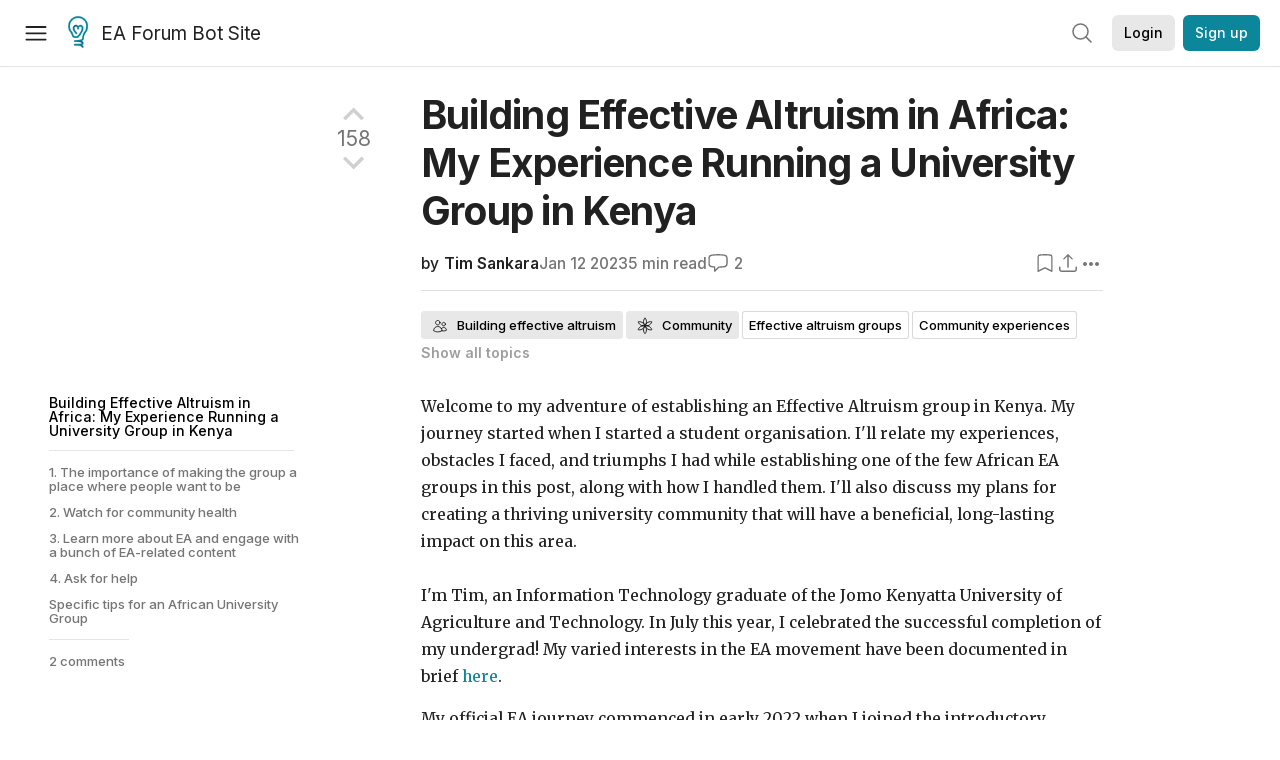

--- FILE ---
content_type: text/html; charset=utf-8
request_url: https://forum-bots.effectivealtruism.org/posts/rwxNJPajRvCF2qymu/building-effective-altruism-in-africa-my-experience-running
body_size: 48053
content:
<!doctype html>
<html lang="en">
<head>
<link rel="preload" as="style" href="/allStyles?hash=ef5877a75a81f609f6cd6fc1dbde5e74b32a51c9ea2b65b716c0b4545ea9e4a1&theme=%7B%22name%22%3A%22default%22%7D" /><link rel="preload" as="style" href="/allStyles?hash=a23bcc3458f2703fa6b275ed99761bc23c98fb45074c0023cc253a3fb0180815&theme=%7B%22name%22%3A%22dark%22%7D" /><link rel="stylesheet" type="text/css" href="https://use.typekit.net/jvr1gjm.css"><link rel="stylesheet" type="text/css" href="https://use.typekit.net/tqv5rhd.css"><script>window.publicInstanceSettings = {"forumType":"EAForum","hasEvents":true,"title":"EA Forum Bot Site","tagline":"Effective altruism research, discussion and community updates","faviconUrl":"https://images.ctfassets.net/ohf186sfn6di/7J4cBC9SXCWMoqqCIqI0GI/affe205261bb8cff47501a0ada0f2268/ea-logo-square-1200x1200__1_.png?h=50","bingValidation":"956934807730F7902A92E4E5CF395944","forumSettings":{"tabTitle":"EA Forum Bots","headerTitle":"EA Forum Bot Site","shortForumTitle":"EA Forum"},"siteNameWithArticle":"the EA Forum","taggingName":"topic","siteUrl":"https://forum-bots.effectivealtruism.org","sentry":{"url":"https://3f843b521b2f4775bff13b82008b2f79@o241118.ingest.sentry.io/1413822","environment":"production","release":"2.1.0"},"aboutPostId":"ht2dScQTpeBXB6uMb","contactPostId":"jpqJKZm9JXgMTwSfg","introPostId":"wenu9kmeqdNfzKdFa","eaHomeSequenceId":"MWzftEpkb4Tpijjbu","eaHomeSequenceFirstPostId":"QFo7g3DFJHxYhqZue","eaHandbookPostId":"cN9Zu7dowefAfmNnH","debug":false,"testServer":true,"analytics":{"environment":"production"},"disallowCrawlers":false,"expectedDatabaseId":"de42c25fb2aa7e6db7a9298df0588d71","fmCrosspost":{"siteName":"LessWrong","baseUrl":"https://www.lesswrong.com/"},"allowTypeIIIPlayer":false,"botSite":{"redirectEnabled":false,"isBotSite":true},"noindex":true}</script><link rel="shortcut icon" href="https://images.ctfassets.net/ohf186sfn6di/7J4cBC9SXCWMoqqCIqI0GI/affe205261bb8cff47501a0ada0f2268/ea-logo-square-1200x1200__1_.png?h=50"/><script>window.publicSettings = {"post":{"requestFeedbackKarmaLevel":200},"auth0":{"domain":"login.effectivealtruism.org","clientId":"XB2eN03HX6mJjOWYBAsw4o3hRPnhfo5q","connection":"Username-Password-Authentication"},"forum":{"postInterval":20,"maxPostsPerDay":10},"ipapi":{"apiKey":"IhJaJy9u2XHvm1WGLvYnhDZlS7h43iuaIPJbfUbLTIm5pL7MuR"},"type3":{"cutoffDate":"2023-05-01","karmaCutoff":100,"explicitlyAllowedPostIds":["m65R6pAAvd99BNEZL","Dtr8aHqCQSDhyueFZ","nzB7sphAgJDQGaLrG","6dsrwxHtCgYfJNptp","XCwNigouP88qhhei2","znFAeeKk566bCNMNE","bsE5t6qhGC65fEpzN","FpjQMYQmS3rWewZ83","jk7A3NMdbxp65kcJJ","omoZDu8ScNbot6kXS","hkimyETEo76hJ6NpW","pMsnCieusmYqGW26W","GsjmufaebreiaivF7","LpkXtFXdsRd4rG8Kb","KKzMMPpyv8NyYsJwG","mfAbsrd2ZahmwHq2G","qFfs5zXFGJaoXzb92","zu28unKfTHoxRWpGn","CfcvPBY9hdsenMHCr","JJuEKwRm3oDC3qce7","NFGEgEaLbtyrZ9dX3","pxALB46SEkwNbfiNS","CmGPp5p9RvTLuuzbt","QZy5gJ6JaxGtH7FQq","RQCTw3C59o4XsHvZ4","zdAst6ezi45cChRi6","oRx3LeqFdxN2JTANJ","KfqFLDkoccf8NQsQe","SatDeTkLtHiMrtDjc","i9RJjun327SnT3vW8","P52eSwfmwaN2uwrcM","euBJ4rgfhZBkmBDRT","M2gBGYWEQDnrPt6nb","XHZJ9i7QBtAJZ6byW","sqMgzYpvrdA6Dimfi","u8eif2FkHiaYiAdfH","cZCdfR2nxXQgrzESQ","8RcFQPiza2rvicNqw","2pNAPEQ8av3dQyXBX","yisrgRsi4v3uyhujw","jYT6c8ByLfDpYtwE9","4kqiHGrZh6Rj7EmEW","uLxjjdq6s94X5Yyoc","on34kaRXfQXMFvE6N","ATpxEPwCQWQAFf4XX","pseF3ZmY7uhLtdwss","wicAtfihz2JmPRgez","eyDDjYrG3i3PRGxtc","jSPGFxLmzJTYSZTK3","mCtZF5tbCYW2pRjhi","bDaQsDntmSZPgiSbd","2WS3i7eY4CdLH99eg","2iAwiBQm535ZSYSmo","EbvJRAvwtKAMBn2td","sLcQ4zdAnKZuMPp5u","6fzEkiiSjGn46aMWZ","hRJueS96CMLajeF57","apKTPEcRm6jSFaMya","HX9ZDGwwSxAab46N9","Bd7K4XCg4BGEaSetp","CkikpvdkkLLJHhLXL"]},"locale":"en","mapbox":{"apiKey":"pk.eyJ1IjoiY2VudHJlZm9yZWZmZWN0aXZlYWx0cnVpc20iLCJhIjoiY2txdWI4a3hqMDJ1cTJvcGJxdjhyNHBnbyJ9.MffE4UUmOgSecrNt60DSCw"},"petrov":{"afterTime":1635239887906,"beforeTime":1631226712000},"algolia":{"appId":"J261XPY4TF","searchKey":"a18008476db83aaca9b51b6444d80d18","indexPrefix":"test_","autoSyncIndexes":false},"botSite":{"url":"https://forum-bots.effectivealtruism.org","userAgentRegexes":{".*":[".*scalaj-http/.*",".*python-requests/.*",".*python-httpx/.*",".*okhttp/.*",".*axios/.*",".*PostmanRuntime/.*",".*WordPress/.*;.*",".*Go-http-client/.*",".*scrapy/.*"],"/all(p|P)osts\\?.*":[".*Mozilla/5.0.*AppleWebKit/537.36.*bingbot/.*",".*Mozilla/5.0.*YandexRenderResourcesBot/.*",".*Mozilla/5.0.*YandexBot/.*",".*Mozilla/5.0.*SemrushBot.*",".*Mozilla/5.0.*Googlebot/.*",".*Mozilla/5.0.*MegaIndex.ru/.*"]}},"datadog":{"rumSampleRate":0,"tracingSampleRate":100,"sessionReplaySampleRate":0},"logoUrl":"https://images.ctfassets.net/ohf186sfn6di/7J4cBC9SXCWMoqqCIqI0GI/affe205261bb8cff47501a0ada0f2268/ea-logo-square-1200x1200__1_.png?h=100","amaTagId":"nj9svkXCASvFayRrR","ckEditor":{"uploadUrl":"https://39669.cke-cs.com/easyimage/upload/","webSocketUrl":"39669.cke-cs.com/ws"},"debuggers":["twitter-bot"],"mailchimp":{"eaForumListId":"563e6dbcfa","forumDigestListId":"7457c7ff3e","eaNewsletterListId":"51c1df13ac"},"reCaptcha":{"apiKey":"6LdJj6QUAAAAAG6U6e_nhCnpY06M3og1tYuKhW5U"},"siteImage":"https://res.cloudinary.com/cea/image/upload/v1582740871/EA_Forum_OG_Image.png","cloudinary":{"cloudName":"cea","uploadPresetBanner":"dg6sakas","uploadPresetDigest":"kwiphued","uploadPresetProfile":"ckffb3g5","uploadPresetGridImage":"omqmhwsk","uploadPresetSpotlight":"dg6sakas","uploadPresetEventImage":"r8g0ckcq","uploadPresetSocialPreview":"xgsjqx55"},"googleMaps":{"apiKey":"AIzaSyB0udA9kJ6zx86V_PE1MQEj7nf6iypL6uU"},"moderation":{"reasonsForInitialReview":["mapLocation","firstPost","firstComment","contactedTooManyUsers","bio","website","profileImage"]},"buttonBurst":{"enabled":false},"adminAccount":{"email":"forum@effectivealtruism.org","username":"AdminTeam"},"annualReview":{"end":"2022-02-01","start":"2021-12-01","reviewPhaseEnd":"2022-01-15","nominationPhaseEnd":"2021-12-14","announcementPostPath":"/posts/jB7Ten8qmDszRMTho/forum-review-the-best-of-ea-2011-2020"},"showSmallpox":false,"batchHttpLink":{"batchMax":10},"intercomAppId":"xycbzvda","showEAGBanner":false,"elicitSourceId":"4M2468qIv","isProductionDB":true,"commentInterval":8,"elicitSourceURL":"https://forum.effectivealtruism.org","eventBannerLink":"/posts/iGvRmX9L7rsYTHedR/world-malaria-day-reflecting-on-past-victories-and","googleDocImport":{"enabled":true},"moderationEmail":"forum@effectivealtruism.org","openThreadTagId":"eTLv8KzwBGcDip9Wi","showEventBanner":false,"startHerePostId":"BsnGqnLzrLdmsYTGt","timeDecayFactor":0.8,"googleTagManager":{"apiKey":"GTM-5VK8D73"},"hasCookieConsent":true,"hasProminentLogo":true,"subforumTagSlugs":["software-engineering","bioethics","effective-giving","forecasting-and-estimation"],"frontpageAlgorithm":{"cacheDisabled":true,"daysAgoCutoff":21,"decayFactorSlowest":0.5},"legacyRouteAcronym":"ea","showHandbookBanner":false,"subforumCommentBonus":{"base":20,"duration":48,"exponent":0.3,"magnitude":100},"subforumIntroMessage":"\n<h2>What is a subforum?<\/h2>\n<p>Subforums are spaces for discussion, questions, and more\ndetailed posts about particular topics. Full posts in this\nspace may also appear on the Frontpage, and posts from other\nparts of the EA Forum may appear here if relevant tags are applied.\nDiscussions in this space will never appear elsewhere.<\/p>","defaultVisibilityTags":[{"tagId":"ZCihBFp5P64JCvQY6","tagName":"Community","filterMode":"Hidden"}],"eventBannerMobileImage":"Banner/world_malaria_day_mobile.png","linkpostUrlPlaceholder":"http://johnsalvatier.org/blog/2017/reality-has-a-surprising-amount-of-detail","maxDocumentsPerRequest":5000,"defaultSequenceBannerId":"Banner/yeldubyolqpl3vqqy0m6.jpg","eventBannerDesktopImage":"Banner/world_malaria_day_web.png","useExperimentalTagStyle":false,"newUserIconKarmaThreshold":50,"hideUnreviewedAuthorComments":"2023-02-08T17:00:00","commentRateLimitDownvoteRatio":0.3,"commentRateLimitKarmaThreshold":30}</script><script>window.tabId = null</script><script>window.isReturningVisitor = false</script><script async src="/js/bundle.js?hash=4e5721a707a8b0cd36adb59ce8b1593d5afb60dfd3e2c1154a7b50a5cbbdd560"></script><meta data-react-helmet="true" charSet="utf-8"/><meta data-react-helmet="true" name="viewport" content="width=device-width, initial-scale=1"/><title data-react-helmet="true">Building Effective Altruism in Africa: My Experience Running a University Group in Kenya — EA Forum Bots</title><meta data-react-helmet="true" name="twitter:image:src" content="https://res.cloudinary.com/cea/image/upload/v1582740871/EA_Forum_OG_Image.png"/><meta data-react-helmet="true" property="og:image" content="https://res.cloudinary.com/cea/image/upload/v1582740871/EA_Forum_OG_Image.png"/><meta data-react-helmet="true" http-equiv="Accept-CH" content="DPR, Viewport-Width, Width"/><meta data-react-helmet="true" property="og:title" content="Building Effective Altruism in Africa: My Experience Running a University Group in Kenya — EA Forum Bots"/><meta data-react-helmet="true" name="description" content="Welcome to my adventure of establishing an Effective Altruism group in Kenya. My journey started when I started a student organisation. I&#x27;ll relate m…"/><meta data-react-helmet="true" name="twitter:description" content="Welcome to my adventure of establishing an Effective Altruism group in Kenya. My journey started when I started a student organisation. I&#x27;ll relate m…"/><meta data-react-helmet="true" property="og:type" content="article"/><meta data-react-helmet="true" property="og:url" content="https://forum-bots.effectivealtruism.org/posts/rwxNJPajRvCF2qymu/building-effective-altruism-in-africa-my-experience-running"/><meta data-react-helmet="true" property="og:description" content="Welcome to my adventure of establishing an Effective Altruism group in Kenya. My journey started when I started a student organisation. I&#x27;ll relate m…"/><meta data-react-helmet="true" http-equiv="delegate-ch" content="sec-ch-dpr https://res.cloudinary.com;"/><meta data-react-helmet="true" name="robots" content="noindex"/><meta data-react-helmet="true" name="citation_title" content="Building Effective Altruism in Africa: My Experience Running a University Group in Kenya"/><meta data-react-helmet="true" name="citation_author" content="Tim Sankara"/><link data-react-helmet="true" rel="sitemap" type="application/xml" title="Sitemap" href="/sitemap.xml"/><link data-react-helmet="true" rel="canonical" href="https://forum-bots.effectivealtruism.org/posts/rwxNJPajRvCF2qymu/building-effective-altruism-in-africa-my-experience-running"/><link data-react-helmet="true" rel="alternate" type="application/rss+xml" href="https://forum-bots.effectivealtruism.org/feed.xml"/><meta name="twitter:card" content="summary"/><link data-react-helmet="true" rel="stylesheet" href="https://fonts.googleapis.com/css?family=Merriweather:300,300italic,400,400italic,500,500italic,600,600italic,700,700italic&amp;subset=all"/><link data-react-helmet="true" rel="stylesheet" href="https://fonts.googleapis.com/css?family=Inter:300,300italic,400,400italic,450,450italic,500,500italic,600,600italic,700,700italic"/><script data-react-helmet="true" type="application/ld+json">{"@context":"http://schema.org","@type":"DiscussionForumPosting","url":"https://forum-bots.effectivealtruism.org/posts/rwxNJPajRvCF2qymu/building-effective-altruism-in-africa-my-experience-running","text":"<p>Welcome to my adventure of establishing an Effective Altruism group in Kenya. My journey started when I started a student organisation. I'll relate my experiences, obstacles I faced, and triumphs I had while establishing one of the few African EA groups in this post, along with how I handled them. I'll also discuss my plans for creating a thriving university community that will have a beneficial, long-lasting impact on this area.<br><br>I'm Tim, an Information Technology graduate of the Jomo Kenyatta University of Agriculture and Technology. In July this year, I celebrated the successful completion of my undergrad! My varied interests in the EA movement have been documented in brief <a href=\"https://forum.effectivealtruism.org/users/tim-k-sankara-1\">here<\/a>.<\/p><p>My official EA journey commenced in early 2022 when I joined the introductory program, then later, the in-depth program. However, I had already been engaging with various EA content prior to this, without even knowing that it was closely linked to EA.<\/p><p>These sessions introduced me to the EA forum, through which I learned about the University Groups Accelerator Program, which aims to increase support for EA cause areas by providing support to university groups around the globe.<\/p><p>The application procedure was simple, and after a few interviews, training sessions, and mentorship meetings, I was finally prepared to launch the Uni group.<\/p><p>Running a university group involved a variety of tasks, including but not limited to:<\/p><ol><li>Outreach &amp; group growth strategy<\/li><li>Curriculum development<\/li><li>Event planning (dinners, socials, retreat 1-on-1s)<\/li><li>Community health<\/li><\/ol><p>I'll stick to a few of the semi-distinctive aspects that make founding a university organisation alone, and especially among the first few Uni groups on my continent, something worth writing about and perhaps someone will borrow a leaf from my experience. Although this advise may occasionally be particular or generic, it is hopefully still useful. So here goes.<\/p><p><strong>1. The importance of making the group a place where people want to be<\/strong><\/p><p>&nbsp;I recently attended an EA related conference and give a brief talk on my experience and one of the attendees asked me if I had to pick the one thing that made my group successful and I picked: <i>\"make the group a fun place to be\"<\/i>.<br>I can't insist enough how much this helps to build a sense of community. It is important to provide a variety of activities and experiences that allow members to have fun and make memories together. By creating a place where people want to be, the group can create a strong sense of community and foster a culture of collaboration, creativity, and progress.<\/p><p>Some activities that worked for us included:<\/p><ul><li>Having some unique ice-breakers before each session like this one <a href=\"http://web.askhole.io/\">here<\/a>.<\/li><li>Finding a conducive space where the fellows can be away from distractions and can just relax and unwind with free pizza and soft drinks.<\/li><li>Holding a game-night. I asked around for some games that may be fun among my group and settled on a few board games, a quiz night of sorts as well as some digital games too.<\/li><\/ul><p>But apart from the fun activities, the group was a place where intellectually stimulating discussions could be had and meaningful connections could be made. We sought to create an atmosphere of respect, inclusiveness and collaboration, which allowed for people to learn from each other, share ideas and grow. This was an essential part of making the group a place where people not only wanted to be, but wanted to stay and contribute.<\/p><p><strong>2. Watch for community health<\/strong><\/p><p>In order to make the group inviting and engaging, it is important to create a safe space where people can express their thoughts and ideas without fear of judgment. This can be achieved by having a code of conduct, providing resources and support for members, and fostering an atmosphere of openness and respect. By making the group a place where people want to be, it will be easier to attract and keep passionate and committed members to the effective altruism movement in Africa. Furthermore, it is important to monitor the interactions between members, provide helpful resources, and encourage positive experiences. Doing so will result in a strong, vibrant, and supportive community that is dedicated to the success of its members and the mission of making a positive impact.<\/p><p><strong>3. Learn more about EA and engage with a bunch of EA-related content<\/strong><\/p><p>I discovered that expanding my knowledge of EA and EA-related material has been a tremendous help in my quest to start an effective altruism movement in Africa.<\/p><p>I was been able to use this information to develop a keenly engaged &nbsp;audience of fellows in my University, and by also from studying the best practices for building a successful organisation to researching the condition of EA currently in the continent I was able to learn from others as well as from deductive reasoning produce some helpful knowledge that I later used.<\/p><p>The EA forum as well as other EA related organisations are ideal places to begin if you want to learn more about EA or get engaged with it.<\/p><p>I would frequently be asked about a particular subject by a fellow, and because I had made the effort to understand more than just what was offered in the virtual programs' curricula, I could respond. This is not to suggest that I never struggled to explain a concept or provide a solution to a question, but that is where the following pointer comes in.<\/p><p><strong>4. Ask for help<\/strong><\/p><p>Sometimes I required assistance setting up the delivery of the food and drinks to the location since I was unsure how to explain a specific notion to my group. Other times, I just wanted some assistance. Delegating some chores to the fellows makes your job much simpler, and you also get to develop some of the fellows into future facilitators and determine who is prepared to go above and beyond.<\/p><p>I also had a mentor who I saw once a week for the duration of the semester, and who helped me understand some of the concepts and provided me advice on how to facilitate better.<\/p><p>Special thank you to Jordan.<\/p><p><strong>Specific tips for an African University Group<\/strong><\/p><ul><li>Be mindful of the group formation, financial, and constitution policies at your university. Some colleges like exerting undue control over all the student organisations that they are involved with. You, as the facilitator, must exercise judgment in determining how to best present your university group as a registered student organisation (if you chose to do so at all).<\/li><li>It was more difficult to fully explain some concepts in EA than others. A particularly fascinating discussion focused on extending our compassion to animals and tackling factory farming. Even after the discussion, it was always a topic of intense dispute. The main tip I'd recommend is this: Effective Altruism is an offer, and your duty as a facilitator is not simply to sell the ideals of EA but to steer conversations towards a health path.<\/li><li>Encourage members to consume materials from EA outside of their course work, including material from the EA forum and social media.<\/li><li>Encourage people to take action, whether it's changing their diet, applying for internships, or volunteering at a group that supports an EA-related cause.<\/li><\/ul><p>&nbsp;<\/p><p><i><strong>\"We don't inherit the Earth from our ancestors, we borrow it from our children<\/strong>.\"<\/i><\/p><p>This is probably the most overused saying ever, yet it has a special importance for me.<br>I firmly believe that by exercising wise judgment and banding together, we may change the course of history and build a altruistic movement that is motivated by a deep-seated concern for the welfare of humanity and the potential to significantly improve the state of the world.<\/p><p>I'm really eager to see what lies ahead and, most importantly, to take part in this movement.<\/p>","mainEntityOfPage":{"@type":"WebPage","@id":"https://forum-bots.effectivealtruism.org/posts/rwxNJPajRvCF2qymu/building-effective-altruism-in-africa-my-experience-running"},"headline":"Building Effective Altruism in Africa: My Experience Running a University Group in Kenya","description":"Welcome to my adventure of establishing an Effective Altruism group in Kenya. My journey started when I started a student organisation. I'll relate m…","datePublished":"2023-01-12T10:40:27.431Z","about":[{"@type":"Thing","name":"Building effective altruism","url":"https://forum-bots.effectivealtruism.org/topics/building-effective-altruism","description":"<p><strong>Building effective altruism<\/strong> refers to the family of interventions aimed at growing, shaping, or otherwise improving <a href=\"https://forum.effectivealtruism.org/tag/effective-altruism\">effective altruism<\/a> as a practical and intellectual community.<\/p><p>Examples of building effective altruism include starting <a href=\"https://forum.effectivealtruism.org/topics/university-groups\">student groups<\/a> and <a href=\"https://forum.effectivealtruism.org/topics/effective-altruism-groups\">local groups<\/a>, writing articles, and organizing social gatherings for people interested in effective&nbsp;altruism.<\/p><p>An influential model in effective altruism community building is the Awareness/Inclination model, developed by Owen Cotton-Barratt.<span class=\"footnote-reference\" role=\"doc-noteref\" id=\"fnref7kc2d9bhbrk\"><sup><a href=\"#fn7kc2d9bhbrk\">[1]<\/a><\/sup><\/span>&nbsp;Awareness and inclination are both limiting factors for movement growth: in order to join effective altruism, a potential new member both needs to know what the movement is (awareness) and have a positive impression of it and desire to be involved (inclination). Ideally, EA movement-building work would increase both awareness and inclination, but there is sometimes a trade-off between the two. For instance, some social movements draw attention to themselves by generating controversy, which increases awareness while decreases inclination.<br><br>There has been debate about the <a href=\"https://forum.effectivealtruism.org/topics/value-of-movement-growth\">value of growing the effective altruism movement<\/a>. A larger movement means more people trying to do good effectively, but there may also be downsides to a larger movement. For example, it may be more difficult to have nuanced discussions, protect key effective altruism priorities, or coordinate.<\/p><h2>Evaluation<\/h2><p><a href=\"https://forum.effectivealtruism.org/tag/80-000-hours\">80,000 Hours<\/a> rates building effective altruism a \"highest priority area\": a problem at the top of their ranking of global issues assessed by <a href=\"https://forum.effectivealtruism.org/tag/itn-framework-1\">importance, tractability and neglectedness<\/a>.<span class=\"footnote-reference\" role=\"doc-noteref\" id=\"fnrefsrtlc2g8s8h\"><sup><a href=\"#fnsrtlc2g8s8h\">[2]<\/a><\/sup><\/span><\/p><h2>Further reading<\/h2><p>Bachmann, Michael (2018), <a href=\"https://medium.com/@michelbachmann/start-with-who-15b8857ed718\">Start with who<\/a><br><br>Centre for Effective Altruism (2017, updated 2021), <a href=\"https://www.centreforeffectivealtruism.org/blog/the-fidelity-model-of-spreading-ideas\">The fidelity model of spreading ideas<\/a><br><br>Cotton-Barratt, Owen (2015), <a href=\"How valuable is movement growth?\">How valuable is movement growth?<\/a><\/p><p>Duda, Roman (2018) <a href=\"https://80000hours.org/problem-profiles/promoting-effective-altruism/\">Building effective altruism<\/a>, <i>80,000 Hours<\/i>, March (updated July 2020).<\/p><p>Whittlestone, Jess (2017) <a href=\"https://www.effectivealtruism.org/articles/cause-profile-building-an-effective-altruism-community/\">Building an effective altruism community<\/a>, <i>Effective Altruism<\/i>, November 16.<\/p><p>&nbsp;<\/p><h2>Related entries<\/h2><p><a href=\"https://forum.effectivealtruism.org/tag/altruistic-coordination\">altruistic coordination<\/a> |&nbsp;<a href=\"https://forum.effectivealtruism.org/tag/coworking-spaces\">coworking spaces<\/a>&nbsp;| <a href=\"https://forum.effectivealtruism.org/tag/effective-altruism-education\">effective altruism education<\/a> |&nbsp;<a href=\"https://forum.effectivealtruism.org/tag/global-outreach\">global outreach<\/a> | <a href=\"https://forum.effectivealtruism.org/tag/moral-trade\">moral trade<\/a>&nbsp;| <a href=\"https://forum.effectivealtruism.org/tag/movement-collapse\">movement collapse<\/a> | <a href=\"https://forum.effectivealtruism.org/tag/network-building\">network building<\/a> | <a href=\"https://forum.effectivealtruism.org/tag/retreats\">retreats<\/a> | <a href=\"https://forum.effectivealtruism.org/tag/social-and-intellectual-movements\">social and intellectual movements<\/a> | <a href=\"https://forum.effectivealtruism.org/tag/value-of-movement-growth\">value of movement growth<\/a><\/p><ol class=\"footnotes\" role=\"doc-endnotes\"><li class=\"footnote-item\" role=\"doc-endnote\" id=\"fn7kc2d9bhbrk\"><span class=\"footnote-back-link\"><sup><strong><a href=\"#fnref7kc2d9bhbrk\">^<\/a><\/strong><\/sup><\/span><div class=\"footnote-content\"><p>Cotton-Barratt (2015) <a href=\"https://www.effectivealtruism.org/articles/how-valuable-is-movement-growth-owen-cotton-barratt\">How valuable is movement growth?<\/a>, <i>Effective Altruism.org<\/i><\/p><\/div><\/li><li class=\"footnote-item\" role=\"doc-endnote\" id=\"fnsrtlc2g8s8h\"><span class=\"footnote-back-link\"><sup><strong><a href=\"#fnrefsrtlc2g8s8h\">^<\/a><\/strong><\/sup><\/span><div class=\"footnote-content\"><p>80,000 Hours (2021) <a href=\"https://80000hours.org/problem-profiles/\">Our current list of the most important world problems<\/a>, <i>80,000 Hours<\/i>.<\/p><\/div><\/li><\/ol>"},{"@type":"Thing","name":"Community","url":"https://forum-bots.effectivealtruism.org/topics/community","description":"<p>The <strong>community <\/strong>topic covers posts about the effective altruism community, as well as applying EA in one's personal life. The tag also applies to posts about the Forum itself, since this is a community space. You should use the <strong>community<\/strong> tag if one of the following things is true:<\/p><ul><li>The post is about EA as a cultural phenomenon (as opposed to EA as a project of doing good)<\/li><li>The post is about norms, attitudes or practices you'd like to see more or less of within the EA community<\/li><li>The post would be irrelevant to someone who was interested in doing good effectively, but NOT interested in the effective altruism community&nbsp;<\/li><li>The post concerns an ongoing conversation, scandal or discourse that would not be relevant to someone who doesn't care about the EA community.<\/li><\/ul><p>Posts tagged with <strong>community<\/strong> are displayed in a separate list on the homepage to other posts; this list can be hidden.&nbsp;<\/p><h1><br>About the effective altruism community&nbsp;<\/h1><p>The effective altruism community is partly a professional network of people who are interested in pursuing <a href=\"https://forum.effectivealtruism.org/topics/career-choice\">impactful careers<\/a>. It is also partly a social community of people who are interested in doing the most good possible. Although there is a <a href=\"https://forum.effectivealtruism.org/topics/centre-for-effective-altruism-1\">Centre for Effective Altruism<\/a>, effective altruism is decentralised, and various organizations, <a href=\"https://forum.effectivealtruism.org/topics/effective-altruism-groups\">local groups<\/a> and individuals consider themselves as part of the community. In 2020, David Moss estimated that there were 4500-10,000 members of the EA community (90% confidence interval).<span class=\"footnote-reference\" data-footnote-reference=\"\" data-footnote-index=\"1\" data-footnote-id=\"hnj51v8w31g\" role=\"doc-noteref\" id=\"fnrefhnj51v8w31g\"><sup><a href=\"#fnhnj51v8w31g\">[1]<\/a><\/sup><\/span><br>&nbsp;<\/p><h1><br>Further reading&nbsp;<\/h1><p><br><a href=\"https://rethinkpriorities.org/ea-survey\">EA surveys <\/a>produced by Rethink Priorities&nbsp;<br>&nbsp;<\/p><h1><br>Related entries&nbsp;<\/h1><p><a href=\"https://forum.effectivealtruism.org/topics/building-effective-altruism\">building effective altruism<\/a> | <a href=\"https://forum.effectivealtruism.org/topics/effective-altruism-groups\">effective altruism groups<\/a> | <a href=\"https://forum.effectivealtruism.org/topics/centre-for-effective-altruism-1\">Centre for Effective Altruism<\/a> | <a href=\"https://forum.effectivealtruism.org/topics/effective-altruism-survey\">effective altruism survey<\/a> | <a href=\"https://forum.effectivealtruism.org/topics/data-ea-community-1\">data (EA community<\/a>)| <a href=\"https://forum.effectivealtruism.org/topics/community-experiences\">community experiences<\/a> | <a href=\"https://forum.effectivealtruism.org/topics/effective-altruism-lifestyle\">effective altruism lifestyle<\/a><br>&nbsp;<\/p><p>&nbsp;<\/p><ol class=\"footnote-section footnotes\" data-footnote-section=\"\" role=\"doc-endnotes\"><li class=\"footnote-item\" data-footnote-item=\"\" data-footnote-index=\"1\" data-footnote-id=\"hnj51v8w31g\" role=\"doc-endnote\" id=\"fnhnj51v8w31g\"><span class=\"footnote-back-link\" data-footnote-back-link=\"\" data-footnote-id=\"hnj51v8w31g\"><sup><strong><a href=\"#fnrefhnj51v8w31g\">^<\/a><\/strong><\/sup><\/span><div class=\"footnote-content\" data-footnote-content=\"\"><p>Moss, David (2020) <a href=\"https://forum.effectivealtruism.org/posts/zQRHAFKGWcXXicYMo/ea-survey-2019-series-how-many-people-are-there-in-the-ea\">EA Survey 2019 Series: How many people are there in the EA community?<\/a> (EA Forum)<\/p><\/div><\/li><\/ol>"},{"@type":"Thing","name":"Effective altruism groups","url":"https://forum-bots.effectivealtruism.org/topics/effective-altruism-groups","description":"<p>Posts with the <strong>effective altruism groups <\/strong>tag discuss general principles of running EA groups, as well as particular groups and their achievements.<\/p><h2>External links<\/h2><p><a href=\"https://resources.eagroups.org/\">EA Groups Resource Centre<\/a>. A collection of resources for group organisers curated by the <a href=\"https://forum.effectivealtruism.org/topics/centre-for-effective-altruism-1\"><u>Centre for Effective Altruism<\/u><\/a>.<\/p><h2>Related entries<\/h2><p><a href=\"https://forum.effectivealtruism.org/tag/building-effective-altruism-1\">building effective altruism<\/a> | <a href=\"https://forum.effectivealtruism.org/tag/retreats\">retreats<\/a> | <a href=\"https://forum.effectivealtruism.org/topics/university-groups\">university groups<\/a> | <a href=\"https://forum.effectivealtruism.org/topics/online-effective-altruism-communities\">online effective altruism communities<\/a><\/p>"},{"@type":"Thing","name":"Community experiences","url":"https://forum-bots.effectivealtruism.org/topics/community-experiences","description":"<p>The <strong>community experiences<\/strong> tag covers posts about members of the EA community recounting their own or others' experiences with the EA movement - such as origin stories, lessons learnt or experiences participating in an event, job, internship or community.<\/p>\n<h2>Related entries<\/h2>\n<p><a href=\"https://forum.effectivealtruism.org/tag/effective-altruism-lifestyle\">effective altruism lifestyle<\/a><\/p>"},{"@type":"Thing","name":"Global  outreach","url":"https://forum-bots.effectivealtruism.org/topics/global-outreach","description":"<p>The <strong>global outreach<\/strong> tag covers posts about developing EA-aligned communities around the world, especially in places where very few exist so far (for example, Latin America or the Middle East).<\/p><h2>Related entries<\/h2><p><a href=\"https://forum.effectivealtruism.org/tag/building-effective-altruism-1\">building effective altruism<\/a> | <a href=\"https://forum.effectivealtruism.org/tag/value-of-movement-growth\">value of movement growth<\/a><\/p>"},{"@type":"Thing","name":"Africa","url":"https://forum-bots.effectivealtruism.org/topics/africa","description":"<p>Africa is the world's second-largest and second-most-populous continent after Asia. With 54 recognised countries and at about 30.3 million km², including adjacent islands, it covers 20% of Earth's land area and 6% of its total surface area. With 1.4 billion people as of 2021, it accounts for about 18% of the world's human population. It has the average youngest population with a median age of 19 years, and it's projected that 1 out of 5 people living in the world by 2050 will be African.<\/p>"}],"author":[{"@type":"Person","name":"Tim Sankara","url":"https://forum-bots.effectivealtruism.org/users/tim-sankara"}],"comment":[{"@type":"Comment","text":"<p>&nbsp;Latin American and African groups are extremely important for EA, so congratulations for the initiative!.&nbsp;<\/p><p>In a previous post (https://forum.effectivealtruism.org/posts/4viLtxnwzMawqdPum/time-consistency-for-the-ea-community-projects-that-bridge) I have argued that &nbsp;the development of non-propietary technologies to improve productivity (and specially agricultural productivity) in Africa shall be considered a main EA priority.<\/p><p>There have been some movements like the African makers &nbsp;(http://africanmakersmedia.com/) or open source ecology (https://www.opensourceecology.org/) that have tried to build an alternative technological open source techno ecology. Do you know about this kind of networks, and kind of assistance can be offered to them?<\/p>","datePublished":"2023-01-12T16:07:34.421Z","author":[{"@type":"Person","name":"Arturo Macias","url":"https://forum-bots.effectivealtruism.org/users/arturo-macias","interactionStatistic":[{"@type":"InteractionCounter","interactionType":{"@type":"http://schema.org/CommentAction"},"userInteractionCount":241},{"@type":"InteractionCounter","interactionType":{"@type":"http://schema.org/WriteAction"},"userInteractionCount":30}]}]},{"@type":"Comment","text":"<p>Thank you Tim for sharing this.<\/p>\n<p>Quite interesting to read how you have created an exciting community.<\/p>\n<p>I am curious to hear more:<\/p>\n<ul>\n<li>\n<p>What's the name of your EA group?<\/p>\n<\/li>\n<li>\n<p>Now that you have graduated, how do you intend to stay involved?<\/p>\n<\/li>\n<li>\n<p>What's the size of your group? And across different timeframes, what there more/less engagement at some times or the other - or for an activity or the other?<\/p>\n<\/li>\n<li>\n<p>In terms of actions that people took, based on being a member, which of them do you consider impactful (no matter how small or big it was)?<\/p>\n<\/li>\n<li>\n<p>Is there any theme that came up within your group, that people wanted to learn/discuss more about, that may not be a dominant theme within EA?<\/p>\n<\/li>\n<\/ul>\n<p>Other points:<\/p>\n<ul>\n<li>It may help to add something like 'Kenya' in your headline, to be more contextual. Things will defer from school to school, community to community, city to city and country to country, within the same African continent.<\/li>\n<\/ul>\n<p>Cheers.<\/p>\n","datePublished":"2023-01-15T13:08:36.857Z","author":[{"@type":"Person","name":"Damilola Fasoranti","url":"https://forum-bots.effectivealtruism.org/users/damilola-fasoranti","interactionStatistic":[{"@type":"InteractionCounter","interactionType":{"@type":"http://schema.org/CommentAction"},"userInteractionCount":6},{"@type":"InteractionCounter","interactionType":{"@type":"http://schema.org/WriteAction"},"userInteractionCount":0}]}]}],"interactionStatistic":[{"@type":"InteractionCounter","interactionType":{"@type":"http://schema.org/CommentAction"},"userInteractionCount":2},{"@type":"InteractionCounter","interactionType":{"@type":"http://schema.org/LikeAction"},"userInteractionCount":158}]}</script><script>window.themeOptions = {"name":"auto"}</script><style id="jss-insertion-start"></style><style id="jss-insertion-end"></style><style id="main-styles">@import url("/allStyles?hash=ef5877a75a81f609f6cd6fc1dbde5e74b32a51c9ea2b65b716c0b4545ea9e4a1&theme=%7B%22name%22%3A%22default%22%7D") screen and (prefers-color-scheme: light);
@import url("/allStyles?hash=a23bcc3458f2703fa6b275ed99761bc23c98fb45074c0023cc253a3fb0180815&theme=%7B%22name%22%3A%22dark%22%7D") screen and (prefers-color-scheme: dark);
@import url("/allStyles?hash=ef5877a75a81f609f6cd6fc1dbde5e74b32a51c9ea2b65b716c0b4545ea9e4a1&theme=%7B%22name%22%3A%22default%22%7D") print;
</style></head>
<body class="welcomeBoxABTest_control twoLineEventsSidebar_control">
<div id="react-app"><link rel="preload" as="image" href="https://images.ctfassets.net/ohf186sfn6di/7J4cBC9SXCWMoqqCIqI0GI/affe205261bb8cff47501a0ada0f2268/ea-logo-square-1200x1200__1_.png?h=100"/><div class="wrapper" id="wrapper"><noscript class="noscript-warning"> This website requires javascript to properly function. Consider activating javascript to get access to all site functionality. </noscript><noscript><iframe src="https://www.googletagmanager.com/ns.html?id=GTM-5VK8D73" height="0" width="0" style="display:none;visibility:hidden"></iframe></noscript><div class="Header-root"><div style="height:66px" class="Header-headroom headroom-wrapper"><div class="headroom headroom--unfixed"><header class="Header-appBar"><div class="MuiToolbar-root MuiToolbar-regular"><button tabindex="0" class="MuiButtonBase-root MuiIconButton-root MuiIconButton-colorInherit Header-menuButton" type="button" aria-label="Menu"><span class="MuiIconButton-label"><svg width="20" height="20" viewBox="0 0 20 20" fill="none" xmlns="http://www.w3.org/2000/svg" class="Header-icon ForumIcon-root"><path d="M2 5H18M2 10.25H18M2 15.5H18" stroke="currentColor" stroke-width="1.5" stroke-linecap="round" stroke-linejoin="round"></path></svg></span><span class="MuiTouchRipple-root"></span></button><h2 class="Typography-root Typography-title Header-title"><div class="Header-hideSmDown"><div class="Header-titleSubtitleContainer"><div class="Header-titleFundraiserContainer"><a class="Header-titleLink" href="/"><div class="Header-siteLogo"><img class="SiteLogo-root" src="https://images.ctfassets.net/ohf186sfn6di/7J4cBC9SXCWMoqqCIqI0GI/affe205261bb8cff47501a0ada0f2268/ea-logo-square-1200x1200__1_.png?h=100" title="EA Forum Bot Site" alt="EA Forum Bot Site Logo"/></div>EA Forum Bot Site</a></div></div></div><div class="Header-hideMdUp Header-titleFundraiserContainer"><a class="Header-titleLink" href="/"><div class="Header-siteLogo"><img class="SiteLogo-root" src="https://images.ctfassets.net/ohf186sfn6di/7J4cBC9SXCWMoqqCIqI0GI/affe205261bb8cff47501a0ada0f2268/ea-logo-square-1200x1200__1_.png?h=100" title="EA Forum Bot Site" alt="EA Forum Bot Site Logo"/></div>EA Forum</a></div></h2><div class="Header-rightHeaderItems"><div class="SearchBar-root"><div class="SearchBar-rootChild"><div class="SearchBar-searchInputArea SearchBar-searchInputAreaSmall"><div><button tabindex="0" class="MuiButtonBase-root MuiIconButton-root SearchBar-searchIconButton SearchBar-searchIconButtonSmall" type="button"><span class="MuiIconButton-label"><svg xmlns="http://www.w3.org/2000/svg" fill="none" viewBox="0 0 24 24" stroke-width="1.5" stroke="currentColor" aria-hidden="true" class="SearchBar-searchIcon ForumIcon-root"><path stroke-linecap="round" stroke-linejoin="round" d="M21 21l-5.197-5.197m0 0A7.5 7.5 0 105.196 5.196a7.5 7.5 0 0010.607 10.607z"></path></svg></span><span class="MuiTouchRipple-root"></span></button></div><div></div></div></div></div><div class="UsersAccountMenu-root"><button tabindex="0" class="MuiButtonBase-root MuiButton-root MuiButton-contained MuiButton-containedPrimary MuiButton-raised MuiButton-raisedPrimary EAButton-root UsersAccountMenu-login EAButton-variantContained EAButton-greyContained" type="button" data-testid="user-login-button"><span class="MuiButton-label">Login</span><span class="MuiTouchRipple-root"></span></button><button tabindex="0" class="MuiButtonBase-root MuiButton-root MuiButton-contained MuiButton-containedPrimary MuiButton-raised MuiButton-raisedPrimary EAButton-root UsersAccountMenu-signUp EAButton-variantContained" type="button" data-testid="user-signup-button"><span class="MuiButton-label">Sign up</span><span class="MuiTouchRipple-root"></span></button></div></div></div></header></div></div></div><span style="--forum-event-background:#000000;--forum-event-foreground:#63C5D5;--forum-event-banner-text:#000000"></span><div class=""><div class="Layout-searchResultsArea"></div><div class="Layout-main Layout-whiteBackground Layout-mainNoFooter"><div><div class="PostsPage-readingProgressBar"></div><div class="ToCColumn-root ToCColumn-tocActivated"><div class="ToCColumn-hideTocButton ToCColumn-hideTocButtonHidden"><svg xmlns="http://www.w3.org/2000/svg" fill="none" viewBox="0 0 24 24" stroke-width="1.5" stroke="currentColor" aria-hidden="true" class="ForumIcon-root"><path stroke-linecap="round" stroke-linejoin="round" d="M8.25 6.75h12M8.25 12h12m-12 5.25h12M3.75 6.75h.007v.008H3.75V6.75zm.375 0a.375.375 0 11-.75 0 .375.375 0 01.75 0zM3.75 12h.007v.008H3.75V12zm.375 0a.375.375 0 11-.75 0 .375.375 0 01.75 0zm-.375 5.25h.007v.008H3.75v-.008zm.375 0a.375.375 0 11-.75 0 .375.375 0 01.75 0z"></path></svg>Hide<!-- --> table of contents</div><div class="ToCColumn-header"><div class="PostsPage-title"><div class="PostsPage-centralColumn"><div class="PostsPagePostHeader-header"><div class="PostsPagePostHeader-headerLeft"><div><h1 class="Typography-root Typography-display3 PostsPageTitle-root"><a class="PostsPageTitle-link" href="/posts/rwxNJPajRvCF2qymu/building-effective-altruism-in-africa-my-experience-running">Building Effective Altruism in Africa: My Experience Running a University Group in<!-- --> <span class="PostsPageTitle-lastWord">Kenya</span></a></h1></div><div class="PostsPagePostHeader-authorAndSecondaryInfo"><div class="PostsPagePostHeader-authorInfo"><div class="PostsPagePostHeader-authors"><span class="Typography-root Typography-body1 PostsAuthors-root">by <span class="PostsAuthors-authorName"><span><span class=""><a class="UsersNameDisplay-noColor" href="/users/tim-sankara?from=post_header">Tim Sankara</a></span></span></span></span></div></div><div class="PostsPagePostHeader-secondaryInfo"><div class="PostsPagePostHeader-secondaryInfoLeft"><span class="LWTooltip-root"><span class="PostsPageDate-date"><time dateTime="2023-01-12T10:40:27.431Z">Jan 12 2023</time></span></span><span class="LWTooltip-root"><span class="ReadTime-root">5<!-- --> min read</span></span><span class="LWTooltip-root"><a class="PostsPagePostHeader-secondaryInfoLink"><svg xmlns="http://www.w3.org/2000/svg" fill="none" viewBox="0 0 24 24" stroke-width="1.5" stroke="currentColor" aria-hidden="true" class="PostsPagePostHeader-commentIcon ForumIcon-root"><path stroke-linecap="round" stroke-linejoin="round" d="M2.25 12.76c0 1.6 1.123 2.994 2.707 3.227 1.087.16 2.185.283 3.293.369V21l4.076-4.076a1.526 1.526 0 011.037-.443 48.282 48.282 0 005.68-.494c1.584-.233 2.707-1.626 2.707-3.228V6.741c0-1.602-1.123-2.995-2.707-3.228A48.394 48.394 0 0012 3c-2.392 0-4.744.175-7.043.513C3.373 3.746 2.25 5.14 2.25 6.741v6.018z"></path></svg> <!-- -->2</a></span></div><div class="PostsPagePostHeader-secondaryInfoRight"><span class="LWTooltip-root"><span class="BookmarkButton-container"><svg xmlns="http://www.w3.org/2000/svg" fill="none" viewBox="0 0 24 24" stroke-width="1.5" stroke="currentColor" aria-hidden="true" class="PostsPagePostHeader-bookmarkButton ForumIcon-root"><path stroke-linecap="round" stroke-linejoin="round" d="M17.593 3.322c1.1.128 1.907 1.077 1.907 2.185V21L12 17.25 4.5 21V5.507c0-1.108.806-2.057 1.907-2.185a48.507 48.507 0 0111.186 0z"></path></svg> </span></span><div class="SharePostButton-root"><div><span class="LWTooltip-root"><svg xmlns="http://www.w3.org/2000/svg" fill="none" viewBox="0 0 24 24" stroke-width="1.5" stroke="currentColor" aria-hidden="true" class="SharePostButton-icon ForumIcon-root"><path stroke-linecap="round" stroke-linejoin="round" d="M3 16.5v2.25A2.25 2.25 0 005.25 21h13.5A2.25 2.25 0 0021 18.75V16.5m-13.5-9L12 3m0 0l4.5 4.5M12 3v13.5"></path></svg></span></div></div><span class="PostsPagePostHeader-actions"><div class="PostActionsButton-root"><div><svg class="MuiSvgIcon-root PostActionsButton-icon" focusable="false" viewBox="0 0 24 24" aria-hidden="true" role="presentation"><path fill="none" d="M0 0h24v24H0z"></path><path d="M6 10c-1.1 0-2 .9-2 2s.9 2 2 2 2-.9 2-2-.9-2-2-2zm12 0c-1.1 0-2 .9-2 2s.9 2 2 2 2-.9 2-2-.9-2-2-2zm-6 0c-1.1 0-2 .9-2 2s.9 2 2 2 2-.9 2-2-.9-2-2-2z"></path></svg></div></div></span></div></div></div></div><div class="PostsPagePostHeader-headerVote"><div class="PostsVoteDefault-voteBlock"><div class="PostsVoteDefault-upvote"><button tabindex="0" class="MuiButtonBase-root MuiIconButton-root VoteArrowIconHollow-root VoteArrowIconHollow-up" type="button"><span class="MuiIconButton-label"><svg class="MuiSvgIcon-root VoteArrowIconHollow-smallArrow" focusable="false" viewBox="6 6 12 12" aria-hidden="true" role="presentation" style="color:inherit"><path d="M7.41 15.41L12 10.83l4.59 4.58L18 14l-6-6-6 6z"></path><path fill="none" d="M0 0h24v24H0z"></path></svg><svg class="MuiSvgIcon-root VoteArrowIconHollow-bigArrow VoteArrowIconHollow-exited" focusable="false" viewBox="6 6 12 12" aria-hidden="true" role="presentation"><path d="M7.41 15.41L12 10.83l4.59 4.58L18 14l-6-6-6 6z"></path><path fill="none" d="M0 0h24v24H0z"></path></svg></span></button></div><div class="PostsVoteDefault-voteScores"><span><h1 class="Typography-root Typography-headline PostsVoteDefault-voteScore">158</h1></span></div><div class="PostsVoteDefault-downvote"><button tabindex="0" class="MuiButtonBase-root MuiIconButton-root VoteArrowIconHollow-root VoteArrowIconHollow-down" type="button"><span class="MuiIconButton-label"><svg class="MuiSvgIcon-root VoteArrowIconHollow-smallArrow" focusable="false" viewBox="6 6 12 12" aria-hidden="true" role="presentation" style="color:inherit"><path d="M7.41 15.41L12 10.83l4.59 4.58L18 14l-6-6-6 6z"></path><path fill="none" d="M0 0h24v24H0z"></path></svg><svg class="MuiSvgIcon-root VoteArrowIconHollow-bigArrow VoteArrowIconHollow-exited" focusable="false" viewBox="6 6 12 12" aria-hidden="true" role="presentation"><path d="M7.41 15.41L12 10.83l4.59 4.58L18 14l-6-6-6 6z"></path><path fill="none" d="M0 0h24v24H0z"></path></svg></span></button></div></div></div></div><div class="PostsPagePostHeader-headerFooter"><div class="PostsPagePostHeader-tagSection"><span class="FooterTagList-root FooterTagList-allowTruncate FooterTagList-overrideMargins"><span class=""><span class="FooterTag-root FooterTag-core"><a href="/topics/building-effective-altruism"><span class="FooterTag-coreIcon"><svg width="16" height="16" viewBox="0 0 16 16" fill="none" xmlns="http://www.w3.org/2000/svg" class=""><path d="M9.75 12.1577C10.2359 12.2992 10.7497 12.375 11.2812 12.375C12.1438 12.375 12.9598 12.1753 13.6854 11.8196C13.6868 11.7861 13.6875 11.7525 13.6875 11.7188C13.6875 10.3898 12.6102 9.3125 11.2812 9.3125C10.454 9.3125 9.72434 9.72989 9.29125 10.3655M9.75 12.1577V12.1562C9.75 11.5071 9.58365 10.8967 9.29125 10.3655M9.75 12.1577C9.74999 12.1785 9.74981 12.1993 9.74946 12.22C8.66346 12.8739 7.39128 13.25 6.03125 13.25C4.67122 13.25 3.39904 12.8739 2.31304 12.22C2.31268 12.1988 2.3125 12.1775 2.3125 12.1562C2.3125 10.1024 3.97744 8.4375 6.03125 8.4375C7.43587 8.4375 8.6586 9.21625 9.29125 10.3655M8 5.03125C8 6.11856 7.11856 7 6.03125 7C4.94394 7 4.0625 6.11856 4.0625 5.03125C4.0625 3.94394 4.94394 3.0625 6.03125 3.0625C7.11856 3.0625 8 3.94394 8 5.03125ZM12.8125 6.34375C12.8125 7.18944 12.1269 7.875 11.2812 7.875C10.4356 7.875 9.75 7.18944 9.75 6.34375C9.75 5.49806 10.4356 4.8125 11.2812 4.8125C12.1269 4.8125 12.8125 5.49806 12.8125 6.34375Z" stroke="currentColor" fill="none" stroke-width="0.7" stroke-linecap="round" stroke-linejoin="round"></path></svg></span><span class="FooterTag-name">Building effective altruism</span></a></span></span><span class=""><span class="FooterTag-root FooterTag-core"><a href="/topics/community"><span class="FooterTag-coreIcon"><svg width="16px" height="16px" viewBox="0 0 18 21" fill="none" xmlns="http://www.w3.org/2000/svg" class="CoreTagIcon-noFill"><path d="M7.23828 5.39596C7.23828 7.67189 8.78652 9.54086 9.00274 9.79192C9.21898 9.54088 10.7672 7.67176 10.7672 5.39596C10.7672 3.12002 9.21895 1.25106 9.00274 1C8.78649 1.25104 7.23828 3.12016 7.23828 5.39596Z" stroke="currentColor"></path><path d="M9.00274 19.4755C9.21898 19.2245 10.7695 17.3554 10.7695 15.0796C10.7695 12.8036 9.21899 10.9346 9.00274 10.6836C8.78649 10.9346 7.23828 12.8037 7.23828 15.0796C7.23828 17.3555 8.78652 19.2245 9.00274 19.4755Z" stroke="currentColor"></path><path d="M17.0002 5.61797C16.6746 5.55521 14.2826 5.14839 12.3112 6.28513C10.3398 7.42419 9.49598 9.70029 9.38672 10.0117C9.71224 10.0745 12.1066 10.4813 14.0756 9.34456C16.0471 8.2055 16.8909 5.9294 17.0002 5.61797Z" stroke="currentColor"></path><path d="M17.0002 14.8529C16.8932 14.5391 16.047 12.2632 14.0756 11.1263C12.1066 9.98959 9.712 10.3941 9.38672 10.4569C9.496 10.7707 10.3422 13.0466 12.3112 14.1835C14.2827 15.3225 16.6749 14.9157 17.0002 14.8529Z" stroke="currentColor"></path><path d="M1 14.852C1.32552 14.9147 3.71989 15.3215 5.68891 14.1825C7.66035 13.0457 8.50417 10.7696 8.61344 10.4559C8.28792 10.3955 5.89586 9.98863 3.92452 11.1254C1.95309 12.2644 1.10926 14.5405 1 14.852Z" stroke="currentColor"></path><path d="M1 5.62168C1.10928 5.93315 1.95312 8.20911 3.92452 9.34826C5.89352 10.485 8.28815 10.0782 8.61344 10.0177C8.50416 9.70394 7.66031 7.428 5.68891 6.29115C3.71992 5.15209 1.32528 5.55893 1 5.62168Z" stroke="currentColor"></path></svg></span><span class="FooterTag-name">Community</span></a></span></span><span class=""><span class="FooterTag-root"><a href="/topics/effective-altruism-groups"><span class="FooterTag-name">Effective altruism groups</span></a></span></span><span class=""><span class="FooterTag-root"><a href="/topics/community-experiences"><span class="FooterTag-name">Community experiences</span></a></span></span><span class=""><span class="FooterTag-root"><a href="/topics/global-outreach"><span class="FooterTag-name">Global  outreach</span></a></span></span><span class=""><span class="FooterTag-root"><a href="/topics/africa"><span class="FooterTag-name">Africa</span></a></span></span><a class="FooterTagList-postTypeLink" href="/about#Finding_content"><span class="LWTooltip-root"><div class="FooterTagList-frontpageOrPersonal">Frontpage</div></span></a></span></div></div></div></div></div><div class="ToCColumn-toc"><div class="ToCColumn-stickyBlockScroller"><div class="ToCColumn-stickyBlock"><div><div class="TableOfContentsRow-root TableOfContentsRow-level0 TableOfContentsRow-highlighted"><a href="#" class="TableOfContentsRow-link TableOfContentsRow-title TableOfContentsRow-highlightDot">Building Effective Altruism in Africa: My Experience Running a University Group in Kenya</a></div><div class="TableOfContentsRow-root TableOfContentsRow-level1"><a href="#1__The_importance_of_making_the_group_a_place_where_people_want_to_be" class="TableOfContentsRow-link TableOfContentsRow-highlightDot"><span>1. The importance of making the group a place where people want to be</span></a></div><div class="TableOfContentsRow-root TableOfContentsRow-level1"><a href="#2__Watch_for_community_health" class="TableOfContentsRow-link TableOfContentsRow-highlightDot"><span>2. Watch for community health</span></a></div><div class="TableOfContentsRow-root TableOfContentsRow-level1"><a href="#3__Learn_more_about_EA_and_engage_with_a_bunch_of_EA_related_content" class="TableOfContentsRow-link TableOfContentsRow-highlightDot"><span>3. Learn more about EA and engage with a bunch of EA-related content</span></a></div><div class="TableOfContentsRow-root TableOfContentsRow-level1"><a href="#4__Ask_for_help" class="TableOfContentsRow-link TableOfContentsRow-highlightDot"><span>4. Ask for help</span></a></div><div class="TableOfContentsRow-root TableOfContentsRow-level1"><a href="#Specific_tips_for_an_African_University_Group" class="TableOfContentsRow-link TableOfContentsRow-highlightDot"><span>Specific tips for an African University Group</span></a></div><div class="TableOfContentsDivider-divider"></div><div class="TableOfContentsRow-root TableOfContentsRow-level0"><a href="#comments" class="TableOfContentsRow-link TableOfContentsRow-highlightDot"><span>2 comments</span></a></div></div></div></div></div><div class="ToCColumn-gap1"></div><div class="ToCColumn-content"><div id="postBody" class="PostsPage-centralColumn PostsPage-postBody PostsPage-audioPlayerHidden"><div class="PostsPage-postContent instapaper_body ContentStyles-base content ContentStyles-postBody"><div id="postContent"><div><p>Welcome to my adventure of establishing an Effective Altruism group in Kenya. My journey started when I started a student organisation. I&#x27;ll relate my experiences, obstacles I faced, and triumphs I had while establishing one of the few African EA groups in this post, along with how I handled them. I&#x27;ll also discuss my plans for creating a thriving university community that will have a beneficial, long-lasting impact on this area.<br/><br/>I&#x27;m Tim, an Information Technology graduate of the Jomo Kenyatta University of Agriculture and Technology. In July this year, I celebrated the successful completion of my undergrad! My varied interests in the EA movement have been documented in brief <span><span><a href="https://forum.effectivealtruism.org/users/tim-k-sankara-1">here</a></span></span>.</p><p>My official EA journey commenced in early 2022 when I joined the introductory program, then later, the in-depth program. However, I had already been engaging with various EA content prior to this, without even knowing that it was closely linked to EA.</p><p>These sessions introduced me to the EA forum, through which I learned about the University Groups Accelerator Program, which aims to increase support for EA cause areas by providing support to university groups around the globe.</p><p>The application procedure was simple, and after a few interviews, training sessions, and mentorship meetings, I was finally prepared to launch the Uni group.</p><p>Running a university group involved a variety of tasks, including but not limited to:</p><ol><li>Outreach &amp; group growth strategy</li><li>Curriculum development</li><li>Event planning (dinners, socials, retreat 1-on-1s)</li><li>Community health</li></ol><p>I&#x27;ll stick to a few of the semi-distinctive aspects that make founding a university organisation alone, and especially among the first few Uni groups on my continent, something worth writing about and perhaps someone will borrow a leaf from my experience. Although this advise may occasionally be particular or generic, it is hopefully still useful. So here goes.</p><p><strong id="1__The_importance_of_making_the_group_a_place_where_people_want_to_be">1. The importance of making the group a place where people want to be</strong></p><p> I recently attended an EA related conference and give a brief talk on my experience and one of the attendees asked me if I had to pick the one thing that made my group successful and I picked: <i>&quot;make the group a fun place to be&quot;</i>.<br/>I can&#x27;t insist enough how much this helps to build a sense of community. It is important to provide a variety of activities and experiences that allow members to have fun and make memories together. By creating a place where people want to be, the group can create a strong sense of community and foster a culture of collaboration, creativity, and progress.</p><p>Some activities that worked for us included:</p><ul><li>Having some unique ice-breakers before each session like this one <span><span><a href="http://web.askhole.io/">here</a></span></span>.</li><li>Finding a conducive space where the fellows can be away from distractions and can just relax and unwind with free pizza and soft drinks.</li><li>Holding a game-night. I asked around for some games that may be fun among my group and settled on a few board games, a quiz night of sorts as well as some digital games too.</li></ul><p>But apart from the fun activities, the group was a place where intellectually stimulating discussions could be had and meaningful connections could be made. We sought to create an atmosphere of respect, inclusiveness and collaboration, which allowed for people to learn from each other, share ideas and grow. This was an essential part of making the group a place where people not only wanted to be, but wanted to stay and contribute.</p><p><strong id="2__Watch_for_community_health">2. Watch for community health</strong></p><p>In order to make the group inviting and engaging, it is important to create a safe space where people can express their thoughts and ideas without fear of judgment. This can be achieved by having a code of conduct, providing resources and support for members, and fostering an atmosphere of openness and respect. By making the group a place where people want to be, it will be easier to attract and keep passionate and committed members to the effective altruism movement in Africa. Furthermore, it is important to monitor the interactions between members, provide helpful resources, and encourage positive experiences. Doing so will result in a strong, vibrant, and supportive community that is dedicated to the success of its members and the mission of making a positive impact.</p><p><strong id="3__Learn_more_about_EA_and_engage_with_a_bunch_of_EA_related_content">3. Learn more about EA and engage with a bunch of EA-related content</strong></p><p>I discovered that expanding my knowledge of EA and EA-related material has been a tremendous help in my quest to start an effective altruism movement in Africa.</p><p>I was been able to use this information to develop a keenly engaged  audience of fellows in my University, and by also from studying the best practices for building a successful organisation to researching the condition of EA currently in the continent I was able to learn from others as well as from deductive reasoning produce some helpful knowledge that I later used.</p><p>The EA forum as well as other EA related organisations are ideal places to begin if you want to learn more about EA or get engaged with it.</p><p>I would frequently be asked about a particular subject by a fellow, and because I had made the effort to understand more than just what was offered in the virtual programs&#x27; curricula, I could respond. This is not to suggest that I never struggled to explain a concept or provide a solution to a question, but that is where the following pointer comes in.</p><p><strong id="4__Ask_for_help">4. Ask for help</strong></p><p>Sometimes I required assistance setting up the delivery of the food and drinks to the location since I was unsure how to explain a specific notion to my group. Other times, I just wanted some assistance. Delegating some chores to the fellows makes your job much simpler, and you also get to develop some of the fellows into future facilitators and determine who is prepared to go above and beyond.</p><p>I also had a mentor who I saw once a week for the duration of the semester, and who helped me understand some of the concepts and provided me advice on how to facilitate better.</p><p>Special thank you to Jordan.</p><p><strong id="Specific_tips_for_an_African_University_Group">Specific tips for an African University Group</strong></p><ul><li>Be mindful of the group formation, financial, and constitution policies at your university. Some colleges like exerting undue control over all the student organisations that they are involved with. You, as the facilitator, must exercise judgment in determining how to best present your university group as a registered student organisation (if you chose to do so at all).</li><li>It was more difficult to fully explain some concepts in EA than others. A particularly fascinating discussion focused on extending our compassion to animals and tackling factory farming. Even after the discussion, it was always a topic of intense dispute. The main tip I&#x27;d recommend is this: Effective Altruism is an offer, and your duty as a facilitator is not simply to sell the ideals of EA but to steer conversations towards a health path.</li><li>Encourage members to consume materials from EA outside of their course work, including material from the EA forum and social media.</li><li>Encourage people to take action, whether it&#x27;s changing their diet, applying for internships, or volunteering at a group that supports an EA-related cause.</li></ul><p> </p><p><i><strong>&quot;We don&#x27;t inherit the Earth from our ancestors, we borrow it from our children</strong>.&quot;</i></p><p>This is probably the most overused saying ever, yet it has a special importance for me.<br/>I firmly believe that by exercising wise judgment and banding together, we may change the course of history and build a altruistic movement that is motivated by a deep-seated concern for the welfare of humanity and the potential to significantly improve the state of the world.</p><p>I&#x27;m really eager to see what lies ahead and, most importantly, to take part in this movement.</p></div></div></div></div><div class="PostsPage-centralColumn PostsPage-betweenPostAndComments"><div class="PostsPagePostFooter-footerSection"><div class="PostsPagePostFooter-voteBottom"><div class="EAEmojisVoteOnPost-root"><div class="PostsVoteDefault-voteBlockHorizontal"><div class="PostsVoteDefault-upvoteHorizontal"><button tabindex="0" class="MuiButtonBase-root MuiIconButton-root VoteArrowIconHollow-root VoteArrowIconHollow-up" type="button"><span class="MuiIconButton-label"><svg class="MuiSvgIcon-root VoteArrowIconHollow-smallArrow" focusable="false" viewBox="6 6 12 12" aria-hidden="true" role="presentation" style="color:inherit"><path d="M7.41 15.41L12 10.83l4.59 4.58L18 14l-6-6-6 6z"></path><path fill="none" d="M0 0h24v24H0z"></path></svg><svg class="MuiSvgIcon-root VoteArrowIconHollow-bigArrow VoteArrowIconHollow-exited" focusable="false" viewBox="6 6 12 12" aria-hidden="true" role="presentation"><path d="M7.41 15.41L12 10.83l4.59 4.58L18 14l-6-6-6 6z"></path><path fill="none" d="M0 0h24v24H0z"></path></svg></span></button></div><div class="PostsVoteDefault-voteScoresHorizontal"><span><h1 class="Typography-root Typography-headline PostsVoteDefault-voteScore">158</h1></span></div><div class="PostsVoteDefault-downvoteHorizontal"><button tabindex="0" class="MuiButtonBase-root MuiIconButton-root VoteArrowIconHollow-root VoteArrowIconHollow-down" type="button"><span class="MuiIconButton-label"><svg class="MuiSvgIcon-root VoteArrowIconHollow-smallArrow" focusable="false" viewBox="6 6 12 12" aria-hidden="true" role="presentation" style="color:inherit"><path d="M7.41 15.41L12 10.83l4.59 4.58L18 14l-6-6-6 6z"></path><path fill="none" d="M0 0h24v24H0z"></path></svg><svg class="MuiSvgIcon-root VoteArrowIconHollow-bigArrow VoteArrowIconHollow-exited" focusable="false" viewBox="6 6 12 12" aria-hidden="true" role="presentation"><path d="M7.41 15.41L12 10.83l4.59 4.58L18 14l-6-6-6 6z"></path><path fill="none" d="M0 0h24v24H0z"></path></svg></span></button></div></div><div class="EAEmojisVoteOnPost-divider EAEmojisVoteOnPost-hideOnMobile"></div><div class="EAEmojisVoteOnPost-reacts EAEmojisVoteOnPost-hideOnMobile"><span class="LWTooltip-root"><div role="button" class="EAReactsSection-button EAReactsSection-buttonLarge"><div class="EAReactsSection-emojiPreview"><svg width="12" height="12" viewBox="0 0 12 12" fill="none" xmlns="http://www.w3.org/2000/svg"><path id="Vector (Stroke)" d="M11.5419 2.12049C11.7994 1.762 11.737 1.24987 11.3935 0.972329C11.0428 0.688906 10.5419 0.764291 10.2795 1.12957L4.54399 9.11368L1.65149 6.04587C1.34241 5.71806 0.836155 5.71806 0.52708 6.04587C0.224307 6.36699 0.224307 6.88303 0.527079 7.20416L4.06278 10.9541C4.22277 11.1238 4.44712 11.2146 4.67877 11.1981C4.91025 11.1816 5.11998 11.06 5.25616 10.8705L11.5419 2.12049Z" fill="currentColor" stroke="currentColor" stroke-width="0.4" stroke-linecap="round" stroke-linejoin="round"></path></svg></div><div>0</div></div></span><span class="LWTooltip-root"><div role="button" class="EAReactsSection-button EAReactsSection-buttonLarge"><div class="EAReactsSection-emojiPreview"><svg width="12" height="12" viewBox="0 0 12 12" fill="none" xmlns="http://www.w3.org/2000/svg"><path id="Union" d="M2.28033 1.21967C1.98744 0.926777 1.51256 0.926777 1.21967 1.21967C0.926777 1.51256 0.926777 1.98744 1.21967 2.28033L4.93934 6L1.21967 9.71967C0.926777 10.0126 0.926777 10.4874 1.21967 10.7803C1.51256 11.0732 1.98744 11.0732 2.28033 10.7803L6 7.06066L9.71967 10.7803C10.0126 11.0732 10.4874 11.0732 10.7803 10.7803C11.0732 10.4874 11.0732 10.0126 10.7803 9.71967L7.06066 6L10.7803 2.28033C11.0732 1.98744 11.0732 1.51256 10.7803 1.21967C10.4874 0.926777 10.0126 0.926777 9.71967 1.21967L6 4.93934L2.28033 1.21967Z" fill="currentColor" stroke="currentColor" stroke-width="0.5" stroke-linecap="round" stroke-linejoin="round"></path></svg></div><div>0</div></div></span><div role="button" class="EAReactsSection-button EAReactsSection-buttonLarge"><span class="LWTooltip-root"><svg width="20" height="18" viewBox="0 0 20 18" fill="none" xmlns="http://www.w3.org/2000/svg" class="EAReactsSection-addEmojiIcon EAReactsSection-addEmojiIconLarge"><rect x="14.75" width="1.5" height="7.5" rx="0.2" fill="currentColor"></rect><rect x="11.75" y="4.5" width="1.5" height="7.5" rx="0.2" transform="rotate(-90 11.75 4.5)" fill="currentColor"></rect><circle cx="6" cy="8.25" r="1.25" fill="currentColor"></circle><circle cx="11.5" cy="8.25" r="1.25" fill="currentColor"></circle><path d="M8.74999 14C9.28048 14 9.78913 13.7892 10.1643 13.4141C10.5392 13.0392 10.75 12.5305 10.75 12C10.7481 11.648 10.6522 11.3027 10.4726 11H7.02744C6.84783 11.3027 6.75192 11.648 6.75 12C6.75 12.5305 6.96083 13.0392 7.33575 13.4141C7.71084 13.7892 8.21951 14 8.74999 14Z" fill="currentColor"></path><path fill-rule="evenodd" clip-rule="evenodd" d="M8.75586 1.9375C8.75391 1.9375 8.75195 1.9375 8.75 1.9375C4.33172 1.9375 0.75 5.51922 0.75 9.9375C0.75 14.3558 4.33172 17.9375 8.75 17.9375C13.0061 17.9375 16.4859 14.6139 16.7357 10.4205H15.2323C14.9852 13.7848 12.1774 16.4375 8.75 16.4375C5.16015 16.4375 2.25 13.5274 2.25 9.9375C2.25 6.34765 5.16015 3.4375 8.75 3.4375C8.75195 3.4375 8.75391 3.4375 8.75586 3.4375V1.9375Z" fill="currentColor"></path></svg></span></div></div></div></div><div class="PostsPagePostFooter-secondaryInfoRight"><span class="LWTooltip-root"><span class="BookmarkButton-container"><svg xmlns="http://www.w3.org/2000/svg" fill="none" viewBox="0 0 24 24" stroke-width="1.5" stroke="currentColor" aria-hidden="true" class="PostsPagePostFooter-bookmarkButton ForumIcon-root"><path stroke-linecap="round" stroke-linejoin="round" d="M17.593 3.322c1.1.128 1.907 1.077 1.907 2.185V21L12 17.25 4.5 21V5.507c0-1.108.806-2.057 1.907-2.185a48.507 48.507 0 0111.186 0z"></path></svg> </span></span><div class="SharePostButton-root"><div><span class="LWTooltip-root"><svg xmlns="http://www.w3.org/2000/svg" fill="none" viewBox="0 0 24 24" stroke-width="1.5" stroke="currentColor" aria-hidden="true" class="SharePostButton-icon ForumIcon-root"><path stroke-linecap="round" stroke-linejoin="round" d="M3 16.5v2.25A2.25 2.25 0 005.25 21h13.5A2.25 2.25 0 0021 18.75V16.5m-13.5-9L12 3m0 0l4.5 4.5M12 3v13.5"></path></svg></span></div></div><span class="PostsPagePostFooter-actions"><div class="PostActionsButton-root"><div><svg class="MuiSvgIcon-root PostActionsButton-icon" focusable="false" viewBox="0 0 24 24" aria-hidden="true" role="presentation"><path fill="none" d="M0 0h24v24H0z"></path><path d="M6 10c-1.1 0-2 .9-2 2s.9 2 2 2 2-.9 2-2-.9-2-2-2zm12 0c-1.1 0-2 .9-2 2s.9 2 2 2 2-.9 2-2-.9-2-2-2zm-6 0c-1.1 0-2 .9-2 2s.9 2 2 2 2-.9 2-2-.9-2-2-2z"></path></svg></div></div></span></div></div><div class="EAEmojisVoteOnPostSecondary-root"><div class="EAEmojisVoteOnPostSecondary-divider"></div><div class="SectionTitle-root"><h1 id="reactions" class="Typography-root Typography-display1 SectionTitle-title EAEmojisVoteOnPostSecondary-heading">Reactions</h1><div class="SectionTitle-children"></div></div><div class="EAEmojisVoteOnPostSecondary-reacts"><span class="LWTooltip-root"><div role="button" class="EAReactsSection-button EAReactsSection-buttonLarge"><div class="EAReactsSection-emojiPreview"><svg width="12" height="12" viewBox="0 0 12 12" fill="none" xmlns="http://www.w3.org/2000/svg"><path id="Vector (Stroke)" d="M11.5419 2.12049C11.7994 1.762 11.737 1.24987 11.3935 0.972329C11.0428 0.688906 10.5419 0.764291 10.2795 1.12957L4.54399 9.11368L1.65149 6.04587C1.34241 5.71806 0.836155 5.71806 0.52708 6.04587C0.224307 6.36699 0.224307 6.88303 0.527079 7.20416L4.06278 10.9541C4.22277 11.1238 4.44712 11.2146 4.67877 11.1981C4.91025 11.1816 5.11998 11.06 5.25616 10.8705L11.5419 2.12049Z" fill="currentColor" stroke="currentColor" stroke-width="0.4" stroke-linecap="round" stroke-linejoin="round"></path></svg></div><div>0</div></div></span><span class="LWTooltip-root"><div role="button" class="EAReactsSection-button EAReactsSection-buttonLarge"><div class="EAReactsSection-emojiPreview"><svg width="12" height="12" viewBox="0 0 12 12" fill="none" xmlns="http://www.w3.org/2000/svg"><path id="Union" d="M2.28033 1.21967C1.98744 0.926777 1.51256 0.926777 1.21967 1.21967C0.926777 1.51256 0.926777 1.98744 1.21967 2.28033L4.93934 6L1.21967 9.71967C0.926777 10.0126 0.926777 10.4874 1.21967 10.7803C1.51256 11.0732 1.98744 11.0732 2.28033 10.7803L6 7.06066L9.71967 10.7803C10.0126 11.0732 10.4874 11.0732 10.7803 10.7803C11.0732 10.4874 11.0732 10.0126 10.7803 9.71967L7.06066 6L10.7803 2.28033C11.0732 1.98744 11.0732 1.51256 10.7803 1.21967C10.4874 0.926777 10.0126 0.926777 9.71967 1.21967L6 4.93934L2.28033 1.21967Z" fill="currentColor" stroke="currentColor" stroke-width="0.5" stroke-linecap="round" stroke-linejoin="round"></path></svg></div><div>0</div></div></span><div role="button" class="EAReactsSection-button EAReactsSection-buttonLarge"><span class="LWTooltip-root"><svg width="20" height="18" viewBox="0 0 20 18" fill="none" xmlns="http://www.w3.org/2000/svg" class="EAReactsSection-addEmojiIcon EAReactsSection-addEmojiIconLarge"><rect x="14.75" width="1.5" height="7.5" rx="0.2" fill="currentColor"></rect><rect x="11.75" y="4.5" width="1.5" height="7.5" rx="0.2" transform="rotate(-90 11.75 4.5)" fill="currentColor"></rect><circle cx="6" cy="8.25" r="1.25" fill="currentColor"></circle><circle cx="11.5" cy="8.25" r="1.25" fill="currentColor"></circle><path d="M8.74999 14C9.28048 14 9.78913 13.7892 10.1643 13.4141C10.5392 13.0392 10.75 12.5305 10.75 12C10.7481 11.648 10.6522 11.3027 10.4726 11H7.02744C6.84783 11.3027 6.75192 11.648 6.75 12C6.75 12.5305 6.96083 13.0392 7.33575 13.4141C7.71084 13.7892 8.21951 14 8.74999 14Z" fill="currentColor"></path><path fill-rule="evenodd" clip-rule="evenodd" d="M8.75586 1.9375C8.75391 1.9375 8.75195 1.9375 8.75 1.9375C4.33172 1.9375 0.75 5.51922 0.75 9.9375C0.75 14.3558 4.33172 17.9375 8.75 17.9375C13.0061 17.9375 16.4859 14.6139 16.7357 10.4205H15.2323C14.9852 13.7848 12.1774 16.4375 8.75 16.4375C5.16015 16.4375 2.25 13.5274 2.25 9.9375C2.25 6.34765 5.16015 3.4375 8.75 3.4375C8.75195 3.4375 8.75391 3.4375 8.75586 3.4375V1.9375Z" fill="currentColor"></path></svg></span></div></div></div><div class="PingbacksList-root"><div class="PingbacksList-title"><span class="LWTooltip-root"><span>Mentioned in</span></span></div><div class="PingbacksList-list"><div><div class="Pingback-root"><span class="Typography-root Typography-body2 PostsItem2MetaInfo-metaInfo Pingback-karma"><span class="LWTooltip-root">14</span></span><span class=""><span class="PostsTitle-root PostsTitle-wrap"><span><a href="/posts/DNWpFLrtrJXe4mted/ea-and-lw-forum-summaries-9th-jan-to-15th-jan-23"><span>EA &amp; LW Forum Summaries (9th Jan to 15th Jan 23&#x27;)</span></a></span></span></span></div></div></div></div><div class="PostsPage-recommendations"><div class="PostsPageRecommendationsList-root"><div class="SectionTitle-root"><h1 id="more-posts-like-this" class="Typography-root Typography-display1 SectionTitle-title PostsPageRecommendationsList-title">More posts like this</h1><div class="SectionTitle-children"></div></div><div class="PostsPageRecommendationsList-listWrapper"><div class="Loading-spinner"><div class="Loading-bounce1"></div><div class="Loading-bounce2"></div><div class="Loading-bounce3"></div></div></div></div></div></div><span><span><div class="PostsPage-commentsSection"><div class="CommentsListSection-root CommentsListSection-maxWidthRoot"><div id="comments"></div><div class="CommentsListSection-commentsHeadline">Comments<span class="CommentsListSection-commentCount">2</span></div><div id="posts-thread-new-comment" class="CommentsListSection-newComment"><div class="CommentsNewForm-root"> <div class="CommentsNewForm-form"><div><form class="vulcan-form"><div class="FormErrors-root form-errors"></div><div class="form-input form-component-EditorFormComponent CommentForm-fieldWrapper"><div class="EditorFormComponent-root"><div><div class="EditorFormComponent-editor EditorFormComponent-commentBodyStyles ContentStyles-base content ContentStyles-commentBody"><div class="Loading-spinner"><div class="Loading-bounce1"></div><div class="Loading-bounce2"></div><div class="Loading-bounce3"></div></div></div></div></div></div><div class="CommentSubmit-submit"><div class="CommentSubmit-submitWrapper"><button tabindex="0" class="MuiButtonBase-root MuiButton-root MuiButton-contained MuiButton-containedPrimary MuiButton-raised MuiButton-raisedPrimary CommentSubmit-formButton CommentSubmit-submitButton CommentSubmit-submitSegmented" type="submit" id="new-comment-submit"><span class="MuiButton-label">Comment</span><span class="MuiTouchRipple-root"></span></button><div class="CommentsSubmitDropdown-buttonWrapper"><div class="CommentsSubmitDropdown-divider"></div><button tabindex="0" class="MuiButtonBase-root MuiButton-root MuiButton-contained MuiButton-containedPrimary MuiButton-raised MuiButton-raisedPrimary CommentsSubmitDropdown-button" type="button"><span class="MuiButton-label"><svg width="20" height="20" viewBox="0 0 20 20" fill="currentColor" xmlns="http://www.w3.org/2000/svg" class="CommentsSubmitDropdown-dropdownIcon ForumIcon-root"><path fill-rule="evenodd" clip-rule="evenodd" d="M5.23017 7.20938C5.52875 6.92228 6.00353 6.93159 6.29063 7.23017L10 11.1679L13.7094 7.23017C13.9965 6.93159 14.4713 6.92228 14.7698 7.20938C15.0684 7.49647 15.0777 7.97125 14.7906 8.26983L10.5406 12.7698C10.3992 12.9169 10.204 13 10 13C9.79599 13 9.60078 12.9169 9.45938 12.7698L5.20938 8.26983C4.92228 7.97125 4.93159 7.49647 5.23017 7.20938Z" fill="currentColor" stroke="currentColor" stroke-width="0.5" stroke-linecap="round" stroke-linejoin="round"></path></svg></span><span class="MuiTouchRipple-root"></span></button></div></div></div></form></div></div> </div></div><div class="CommentsListMeta-root"><span class="Typography-root Typography-body2 CommentsListSection-commentSorting">Sorted by <div class="InlineSelect-root"><a class="InlineSelect-link">New &amp; upvoted</a></div></span><span class="Typography-root Typography-body2 CommentsListSection-clickToHighlightNewSince">Click to highlight new comments since: <a class="CommentsListSection-button"><time dateTime="2025-12-08T11:16:43.803Z">Today at 11:16 AM</time></a></span></div><div class=""><div><div class="comments-node CommentFrame-commentsNodeRoot comments-node-root comments-node-odd CommentFrame-node CommentFrame-answerLeafComment" id="j2vTsEQrFPGxJ2MBD"><div><div class="CommentsItem-root recent-comments-node"><div class="CommentsItem-postTitleRow"></div><div class="CommentsItem-body"><div class="CommentsItemMeta-root"><a class="CommentsItemMeta-collapse"><svg width="20" height="20" viewBox="0 0 20 20" fill="currentColor" xmlns="http://www.w3.org/2000/svg" class="CommentsItemMeta-collapseChevron CommentsItemMeta-collapseChevronOpen ForumIcon-root"><path fill-rule="evenodd" clip-rule="evenodd" d="M7.20938 14.7698C6.92228 14.4713 6.93159 13.9965 7.23017 13.7094L11.1679 10L7.23017 6.29062C6.93159 6.00353 6.92228 5.52875 7.20938 5.23017C7.49647 4.93159 7.97125 4.92228 8.26983 5.20937L12.7698 9.45937C12.9169 9.60078 13 9.79599 13 10C13 10.204 12.9169 10.3992 12.7698 10.5406L8.26983 14.7906C7.97125 15.0777 7.49647 15.0684 7.20938 14.7698Z" fill="currentColor" stroke="currentColor" stroke-width="0.5" stroke-linecap="round" stroke-linejoin="round"></path></svg></a><span class="LWTooltip-root"><a class="CommentUserName-mainWrapper CommentUserName-fullWrapper CommentsItemMeta-username" href="/users/arturo-macias"><div class="CommentUserName-profileImagePlaceholder"></div><span class="UsersNameDisplay-color CommentUserName-author">Arturo Macias</span></a></span><span class="CommentsItemDate-root CommentsItemDate-date"><a rel="nofollow" href="/posts/rwxNJPajRvCF2qymu/building-effective-altruism-in-africa-my-experience-running?commentId=j2vTsEQrFPGxJ2MBD"><span class="LWTooltip-root"><time dateTime="2023-01-12T16:07:34.421Z">Jan 12 2023</time></span></a></span><span class="OverallVoteAxis-vote"><span class="OverallVoteAxis-overallSection EAEmojisVoteOnComment-overallAxis OverallVoteAxis-overallSectionBox"><span class="LWTooltip-root"><button tabindex="0" class="MuiButtonBase-root MuiIconButton-root VoteArrowIconHollow-root VoteArrowIconHollow-left" type="button"><span class="MuiIconButton-label"><svg class="MuiSvgIcon-root VoteArrowIconHollow-smallArrow" focusable="false" viewBox="6 6 12 12" aria-hidden="true" role="presentation" style="color:inherit"><path d="M7.41 15.41L12 10.83l4.59 4.58L18 14l-6-6-6 6z"></path><path fill="none" d="M0 0h24v24H0z"></path></svg><svg class="MuiSvgIcon-root VoteArrowIconHollow-bigArrow VoteArrowIconHollow-exited" focusable="false" viewBox="6 6 12 12" aria-hidden="true" role="presentation"><path d="M7.41 15.41L12 10.83l4.59 4.58L18 14l-6-6-6 6z"></path><path fill="none" d="M0 0h24v24H0z"></path></svg></span></button></span><span class="LWTooltip-root"><span class="OverallVoteAxis-voteScore">8</span></span><span class="LWTooltip-root"><button tabindex="0" class="MuiButtonBase-root MuiIconButton-root VoteArrowIconHollow-root VoteArrowIconHollow-right" type="button"><span class="MuiIconButton-label"><svg class="MuiSvgIcon-root VoteArrowIconHollow-smallArrow" focusable="false" viewBox="6 6 12 12" aria-hidden="true" role="presentation" style="color:inherit"><path d="M7.41 15.41L12 10.83l4.59 4.58L18 14l-6-6-6 6z"></path><path fill="none" d="M0 0h24v24H0z"></path></svg><svg class="MuiSvgIcon-root VoteArrowIconHollow-bigArrow VoteArrowIconHollow-exited" focusable="false" viewBox="6 6 12 12" aria-hidden="true" role="presentation"><path d="M7.41 15.41L12 10.83l4.59 4.58L18 14l-6-6-6 6z"></path><path fill="none" d="M0 0h24v24H0z"></path></svg></span></button></span></span></span><span class="LWTooltip-root"><div role="button" class="EAReactsSection-button"><div class="EAReactsSection-emojiPreview"><svg width="12" height="12" viewBox="0 0 12 12" fill="none" xmlns="http://www.w3.org/2000/svg"><path id="Vector (Stroke)" d="M11.5419 2.12049C11.7994 1.762 11.737 1.24987 11.3935 0.972329C11.0428 0.688906 10.5419 0.764291 10.2795 1.12957L4.54399 9.11368L1.65149 6.04587C1.34241 5.71806 0.836155 5.71806 0.52708 6.04587C0.224307 6.36699 0.224307 6.88303 0.527079 7.20416L4.06278 10.9541C4.22277 11.1238 4.44712 11.2146 4.67877 11.1981C4.91025 11.1816 5.11998 11.06 5.25616 10.8705L11.5419 2.12049Z" fill="currentColor" stroke="currentColor" stroke-width="0.4" stroke-linecap="round" stroke-linejoin="round"></path></svg></div><div>1</div></div></span><span class="LWTooltip-root"><div role="button" class="EAReactsSection-button"><div class="EAReactsSection-emojiPreview"><svg width="12" height="12" viewBox="0 0 12 12" fill="none" xmlns="http://www.w3.org/2000/svg"><path id="Union" d="M2.28033 1.21967C1.98744 0.926777 1.51256 0.926777 1.21967 1.21967C0.926777 1.51256 0.926777 1.98744 1.21967 2.28033L4.93934 6L1.21967 9.71967C0.926777 10.0126 0.926777 10.4874 1.21967 10.7803C1.51256 11.0732 1.98744 11.0732 2.28033 10.7803L6 7.06066L9.71967 10.7803C10.0126 11.0732 10.4874 11.0732 10.7803 10.7803C11.0732 10.4874 11.0732 10.0126 10.7803 9.71967L7.06066 6L10.7803 2.28033C11.0732 1.98744 11.0732 1.51256 10.7803 1.21967C10.4874 0.926777 10.0126 0.926777 9.71967 1.21967L6 4.93934L2.28033 1.21967Z" fill="currentColor" stroke="currentColor" stroke-width="0.5" stroke-linecap="round" stroke-linejoin="round"></path></svg></div><div>0</div></div></span><div role="button" class="EAReactsSection-button"><span class="LWTooltip-root"><svg width="20" height="18" viewBox="0 0 20 18" fill="none" xmlns="http://www.w3.org/2000/svg" class="EAReactsSection-addEmojiIcon"><rect x="14.75" width="1.5" height="7.5" rx="0.2" fill="currentColor"></rect><rect x="11.75" y="4.5" width="1.5" height="7.5" rx="0.2" transform="rotate(-90 11.75 4.5)" fill="currentColor"></rect><circle cx="6" cy="8.25" r="1.25" fill="currentColor"></circle><circle cx="11.5" cy="8.25" r="1.25" fill="currentColor"></circle><path d="M8.74999 14C9.28048 14 9.78913 13.7892 10.1643 13.4141C10.5392 13.0392 10.75 12.5305 10.75 12C10.7481 11.648 10.6522 11.3027 10.4726 11H7.02744C6.84783 11.3027 6.75192 11.648 6.75 12C6.75 12.5305 6.96083 13.0392 7.33575 13.4141C7.71084 13.7892 8.21951 14 8.74999 14Z" fill="currentColor"></path><path fill-rule="evenodd" clip-rule="evenodd" d="M8.75586 1.9375C8.75391 1.9375 8.75195 1.9375 8.75 1.9375C4.33172 1.9375 0.75 5.51922 0.75 9.9375C0.75 14.3558 4.33172 17.9375 8.75 17.9375C13.0061 17.9375 16.4859 14.6139 16.7357 10.4205H15.2323C14.9852 13.7848 12.1774 16.4375 8.75 16.4375C5.16015 16.4375 2.25 13.5274 2.25 9.9375C2.25 6.34765 5.16015 3.4375 8.75 3.4375C8.75195 3.4375 8.75391 3.4375 8.75586 3.4375V1.9375Z" fill="currentColor"></path></svg></span></div><span class="CommentsItemMeta-rightSection"><a rel="nofollow" href="/posts/rwxNJPajRvCF2qymu/building-effective-altruism-in-africa-my-experience-running?commentId=j2vTsEQrFPGxJ2MBD"><svg xmlns="http://www.w3.org/2000/svg" viewBox="0 0 20 20" fill="currentColor" aria-hidden="true" class="CommentsItemMeta-linkIcon ForumIcon-root"><path d="M12.232 4.232a2.5 2.5 0 013.536 3.536l-1.225 1.224a.75.75 0 001.061 1.06l1.224-1.224a4 4 0 00-5.656-5.656l-3 3a4 4 0 00.225 5.865.75.75 0 00.977-1.138 2.5 2.5 0 01-.142-3.667l3-3z"></path><path d="M11.603 7.963a.75.75 0 00-.977 1.138 2.5 2.5 0 01.142 3.667l-3 3a2.5 2.5 0 01-3.536-3.536l1.225-1.224a.75.75 0 00-1.061-1.06l-1.224 1.224a4 4 0 105.656 5.656l3-3a4 4 0 00-.225-5.865z"></path></svg></a></span></div><div class="CommentBody-root ContentStyles-base content ContentStyles-commentBody"><div class="CommentBody-commentStyling"><p> Latin American and African groups are extremely important for EA, so congratulations for the initiative!. </p><p>In a previous post (https://forum.effectivealtruism.org/posts/4viLtxnwzMawqdPum/time-consistency-for-the-ea-community-projects-that-bridge) I have argued that  the development of non-propietary technologies to improve productivity (and specially agricultural productivity) in Africa shall be considered a main EA priority.</p><p>There have been some movements like the African makers  (http://africanmakersmedia.com/) or open source ecology (https://www.opensourceecology.org/) that have tried to build an alternative technological open source techno ecology. Do you know about this kind of networks, and kind of assistance can be offered to them?</p></div></div><div class="CommentBottom-bottom"><a class="comments-item-reply-link CommentsItem-replyLink">Reply</a></div></div></div></div></div></div><div><div class="comments-node CommentFrame-commentsNodeRoot comments-node-root comments-node-odd CommentFrame-node CommentFrame-answerLeafComment" id="uHpGbjiAi6mCcrrpo"><div><div class="CommentsItem-root recent-comments-node"><div class="CommentsItem-postTitleRow"></div><div class="CommentsItem-body"><div class="CommentsItemMeta-root"><a class="CommentsItemMeta-collapse"><svg width="20" height="20" viewBox="0 0 20 20" fill="currentColor" xmlns="http://www.w3.org/2000/svg" class="CommentsItemMeta-collapseChevron CommentsItemMeta-collapseChevronOpen ForumIcon-root"><path fill-rule="evenodd" clip-rule="evenodd" d="M7.20938 14.7698C6.92228 14.4713 6.93159 13.9965 7.23017 13.7094L11.1679 10L7.23017 6.29062C6.93159 6.00353 6.92228 5.52875 7.20938 5.23017C7.49647 4.93159 7.97125 4.92228 8.26983 5.20937L12.7698 9.45937C12.9169 9.60078 13 9.79599 13 10C13 10.204 12.9169 10.3992 12.7698 10.5406L8.26983 14.7906C7.97125 15.0777 7.49647 15.0684 7.20938 14.7698Z" fill="currentColor" stroke="currentColor" stroke-width="0.5" stroke-linecap="round" stroke-linejoin="round"></path></svg></a><span class="LWTooltip-root"><a class="CommentUserName-mainWrapper CommentUserName-fullWrapper CommentsItemMeta-username" href="/users/damilola-fasoranti"><div class="CommentUserName-profileImagePlaceholder"></div><span class="UsersNameDisplay-color CommentUserName-author">Damilola Fasoranti</span></a></span><span class="CommentsItemMeta-userMarkers"><span class="LWTooltip-root UserCommentMarkers-iconWrapper"><svg width="16" height="14" viewBox="0 0 16 14" fill="currentColor" xmlns="http://www.w3.org/2000/svg" class="UserCommentMarkers-sproutIcon ForumIcon-root"><path d="M15.3149 0.657185C15.2929 0.557739 15.2031 0.48933 15.1013 0.491891C15.062 0.493247 14.1257 0.529711 12.9513 0.858488C11.3849 1.29711 10.1504 2.0538 9.38118 3.04691C8.61107 4.04121 8.2035 5.43606 8.20215 7.08091C8.20125 8.31314 8.42335 9.24148 8.43284 9.28036C8.45589 9.37529 8.54088 9.44144 8.63776 9.44144C8.64138 9.44144 8.64484 9.44129 8.64846 9.44113C8.68688 9.43918 9.60045 9.38976 10.7516 9.04788C11.8215 8.72995 13.3008 8.08806 14.2716 6.83458C15.0408 5.84147 15.4646 4.45688 15.4975 2.83067C15.5222 1.61156 15.3233 0.695708 15.3148 0.657289L15.3149 0.657185Z" fill="currentColor"></path><path d="M0.873781 1.87378C0.793923 1.87378 0.749926 1.87559 0.749926 1.87559C0.64837 1.87996 0.563991 1.95605 0.549676 2.05671C0.533705 2.16956 0.174639 4.84 1.65068 6.47104C2.94242 7.89856 5.21902 8.00946 5.88603 8.00946C5.96574 8.00946 6.00973 8.00765 6.00973 8.00765C6.1137 8.00343 6.19944 7.92403 6.21104 7.82051C6.22385 7.70765 6.50637 5.03872 5.03274 3.41042C3.74235 1.9844 1.52318 1.87366 0.873762 1.87366L0.873781 1.87378Z" fill="currentColor"></path><path d="M13.3482 3.93867C13.3288 3.94922 11.7628 4.79423 10.3666 6.72363C9.35151 8.12689 8.263 10.3494 8.15257 13.5083C7.94042 13.4028 7.71546 13.3248 7.4834 13.2758C7.50705 12.7704 7.55557 12.275 7.62805 11.7907C7.69887 11.3194 7.79259 10.8588 7.90951 10.409C7.91675 10.3816 7.92428 10.3537 7.93151 10.3263C8.32508 8.85269 8.96771 7.49796 9.84105 6.29887C11.3316 4.25178 12.9647 3.37771 13.0336 3.34137C13.1986 3.25443 13.4023 3.31772 13.4892 3.48271C13.576 3.64785 13.5127 3.85157 13.3482 3.93849V3.93867Z" fill="currentColor"></path><path d="M7.9705 12.1186C7.81304 12.1186 7.67216 12.0078 7.63992 11.8475C6.91123 8.22266 2.65894 4.78127 2.61574 4.74694C2.47033 4.63046 2.44683 4.41801 2.5633 4.27244C2.67977 4.12704 2.89208 4.10339 3.03764 4.21986C3.08329 4.25632 4.16969 5.13038 5.36604 6.48724C6.98597 8.32445 7.97368 10.0832 8.30155 11.7143C8.33831 11.8971 8.21988 12.075 8.03711 12.1118C8.01481 12.1163 7.99236 12.1186 7.97036 12.1186L7.9705 12.1186Z" fill="currentColor"></path></svg></span></span><span class="CommentsItemDate-root CommentsItemDate-date"><a rel="nofollow" href="/posts/rwxNJPajRvCF2qymu/building-effective-altruism-in-africa-my-experience-running?commentId=uHpGbjiAi6mCcrrpo"><span class="LWTooltip-root"><time dateTime="2023-01-15T13:08:36.857Z">Jan 15 2023</time></span></a></span><span class="OverallVoteAxis-vote"><span class="OverallVoteAxis-overallSection EAEmojisVoteOnComment-overallAxis OverallVoteAxis-overallSectionBox"><span class="LWTooltip-root"><button tabindex="0" class="MuiButtonBase-root MuiIconButton-root VoteArrowIconHollow-root VoteArrowIconHollow-left" type="button"><span class="MuiIconButton-label"><svg class="MuiSvgIcon-root VoteArrowIconHollow-smallArrow" focusable="false" viewBox="6 6 12 12" aria-hidden="true" role="presentation" style="color:inherit"><path d="M7.41 15.41L12 10.83l4.59 4.58L18 14l-6-6-6 6z"></path><path fill="none" d="M0 0h24v24H0z"></path></svg><svg class="MuiSvgIcon-root VoteArrowIconHollow-bigArrow VoteArrowIconHollow-exited" focusable="false" viewBox="6 6 12 12" aria-hidden="true" role="presentation"><path d="M7.41 15.41L12 10.83l4.59 4.58L18 14l-6-6-6 6z"></path><path fill="none" d="M0 0h24v24H0z"></path></svg></span></button></span><span class="LWTooltip-root"><span class="OverallVoteAxis-voteScore">4</span></span><span class="LWTooltip-root"><button tabindex="0" class="MuiButtonBase-root MuiIconButton-root VoteArrowIconHollow-root VoteArrowIconHollow-right" type="button"><span class="MuiIconButton-label"><svg class="MuiSvgIcon-root VoteArrowIconHollow-smallArrow" focusable="false" viewBox="6 6 12 12" aria-hidden="true" role="presentation" style="color:inherit"><path d="M7.41 15.41L12 10.83l4.59 4.58L18 14l-6-6-6 6z"></path><path fill="none" d="M0 0h24v24H0z"></path></svg><svg class="MuiSvgIcon-root VoteArrowIconHollow-bigArrow VoteArrowIconHollow-exited" focusable="false" viewBox="6 6 12 12" aria-hidden="true" role="presentation"><path d="M7.41 15.41L12 10.83l4.59 4.58L18 14l-6-6-6 6z"></path><path fill="none" d="M0 0h24v24H0z"></path></svg></span></button></span></span></span><span class="LWTooltip-root"><div role="button" class="EAReactsSection-button"><div class="EAReactsSection-emojiPreview"><svg width="12" height="12" viewBox="0 0 12 12" fill="none" xmlns="http://www.w3.org/2000/svg"><path id="Vector (Stroke)" d="M11.5419 2.12049C11.7994 1.762 11.737 1.24987 11.3935 0.972329C11.0428 0.688906 10.5419 0.764291 10.2795 1.12957L4.54399 9.11368L1.65149 6.04587C1.34241 5.71806 0.836155 5.71806 0.52708 6.04587C0.224307 6.36699 0.224307 6.88303 0.527079 7.20416L4.06278 10.9541C4.22277 11.1238 4.44712 11.2146 4.67877 11.1981C4.91025 11.1816 5.11998 11.06 5.25616 10.8705L11.5419 2.12049Z" fill="currentColor" stroke="currentColor" stroke-width="0.4" stroke-linecap="round" stroke-linejoin="round"></path></svg></div><div>2</div></div></span><span class="LWTooltip-root"><div role="button" class="EAReactsSection-button"><div class="EAReactsSection-emojiPreview"><svg width="12" height="12" viewBox="0 0 12 12" fill="none" xmlns="http://www.w3.org/2000/svg"><path id="Union" d="M2.28033 1.21967C1.98744 0.926777 1.51256 0.926777 1.21967 1.21967C0.926777 1.51256 0.926777 1.98744 1.21967 2.28033L4.93934 6L1.21967 9.71967C0.926777 10.0126 0.926777 10.4874 1.21967 10.7803C1.51256 11.0732 1.98744 11.0732 2.28033 10.7803L6 7.06066L9.71967 10.7803C10.0126 11.0732 10.4874 11.0732 10.7803 10.7803C11.0732 10.4874 11.0732 10.0126 10.7803 9.71967L7.06066 6L10.7803 2.28033C11.0732 1.98744 11.0732 1.51256 10.7803 1.21967C10.4874 0.926777 10.0126 0.926777 9.71967 1.21967L6 4.93934L2.28033 1.21967Z" fill="currentColor" stroke="currentColor" stroke-width="0.5" stroke-linecap="round" stroke-linejoin="round"></path></svg></div><div>0</div></div></span><div role="button" class="EAReactsSection-button"><span class="LWTooltip-root"><svg width="20" height="18" viewBox="0 0 20 18" fill="none" xmlns="http://www.w3.org/2000/svg" class="EAReactsSection-addEmojiIcon"><rect x="14.75" width="1.5" height="7.5" rx="0.2" fill="currentColor"></rect><rect x="11.75" y="4.5" width="1.5" height="7.5" rx="0.2" transform="rotate(-90 11.75 4.5)" fill="currentColor"></rect><circle cx="6" cy="8.25" r="1.25" fill="currentColor"></circle><circle cx="11.5" cy="8.25" r="1.25" fill="currentColor"></circle><path d="M8.74999 14C9.28048 14 9.78913 13.7892 10.1643 13.4141C10.5392 13.0392 10.75 12.5305 10.75 12C10.7481 11.648 10.6522 11.3027 10.4726 11H7.02744C6.84783 11.3027 6.75192 11.648 6.75 12C6.75 12.5305 6.96083 13.0392 7.33575 13.4141C7.71084 13.7892 8.21951 14 8.74999 14Z" fill="currentColor"></path><path fill-rule="evenodd" clip-rule="evenodd" d="M8.75586 1.9375C8.75391 1.9375 8.75195 1.9375 8.75 1.9375C4.33172 1.9375 0.75 5.51922 0.75 9.9375C0.75 14.3558 4.33172 17.9375 8.75 17.9375C13.0061 17.9375 16.4859 14.6139 16.7357 10.4205H15.2323C14.9852 13.7848 12.1774 16.4375 8.75 16.4375C5.16015 16.4375 2.25 13.5274 2.25 9.9375C2.25 6.34765 5.16015 3.4375 8.75 3.4375C8.75195 3.4375 8.75391 3.4375 8.75586 3.4375V1.9375Z" fill="currentColor"></path></svg></span></div><span class="CommentsItemMeta-rightSection"><a rel="nofollow" href="/posts/rwxNJPajRvCF2qymu/building-effective-altruism-in-africa-my-experience-running?commentId=uHpGbjiAi6mCcrrpo"><svg xmlns="http://www.w3.org/2000/svg" viewBox="0 0 20 20" fill="currentColor" aria-hidden="true" class="CommentsItemMeta-linkIcon ForumIcon-root"><path d="M12.232 4.232a2.5 2.5 0 013.536 3.536l-1.225 1.224a.75.75 0 001.061 1.06l1.224-1.224a4 4 0 00-5.656-5.656l-3 3a4 4 0 00.225 5.865.75.75 0 00.977-1.138 2.5 2.5 0 01-.142-3.667l3-3z"></path><path d="M11.603 7.963a.75.75 0 00-.977 1.138 2.5 2.5 0 01.142 3.667l-3 3a2.5 2.5 0 01-3.536-3.536l1.225-1.224a.75.75 0 00-1.061-1.06l-1.224 1.224a4 4 0 105.656 5.656l3-3a4 4 0 00-.225-5.865z"></path></svg></a></span></div><div class="CommentBody-root ContentStyles-base content ContentStyles-commentBody"><div class="CommentBody-commentStyling"><p>Thank you Tim for sharing this.</p>
<p>Quite interesting to read how you have created an exciting community.</p>
<p>I am curious to hear more:</p>
<ul>
<li>
<p>What&#x27;s the name of your EA group?</p>
</li>
<li>
<p>Now that you have graduated, how do you intend to stay involved?</p>
</li>
<li>
<p>What&#x27;s the size of your group? And across different timeframes, what there more/less engagement at some times or the other - or for an activity or the other?</p>
</li>
<li>
<p>In terms of actions that people took, based on being a member, which of them do you consider impactful (no matter how small or big it was)?</p>
</li>
<li>
<p>Is there any theme that came up within your group, that people wanted to learn/discuss more about, that may not be a dominant theme within EA?</p>
</li>
</ul>
<p>Other points:</p>
<ul>
<li>It may help to add something like &#x27;Kenya&#x27; in your headline, to be more contextual. Things will defer from school to school, community to community, city to city and country to country, within the same African continent.</li>
</ul>
<p>Cheers.</p>
</div></div><div class="CommentBottom-bottom"><a class="comments-item-reply-link CommentsItem-replyLink">Reply</a></div></div></div></div></div></div></div></div></div></span></span></div><div class="ToCColumn-gap2"></div><div class="ToCColumn-rhs"></div><div class="ToCColumn-gap3"></div></div><span><div class="PostBottomRecommendations-root"><div class="ToCColumn-root ToCColumn-tocActivated"><div class="ToCColumn-header"></div><div class="ToCColumn-toc"><div class="ToCColumn-stickyBlockScroller"><div class="ToCColumn-stickyBlock"><div></div></div></div></div><div class="ToCColumn-gap1"></div><div class="ToCColumn-content"><div><div class="PostBottomRecommendations-section"><div class="PostBottomRecommendations-sectionHeading">More from<!-- --> <span class=""><a href="/users/tim-sankara">Tim Sankara</a></span></div><div class="Loading-spinner"><div class="Loading-bounce1"></div><div class="Loading-bounce2"></div><div class="Loading-bounce3"></div></div><div class="PostBottomRecommendations-viewMore"><a href="/users/tim-sankara">View more</a></div></div><div class="PostBottomRecommendations-section"><div class="PostBottomRecommendations-sectionHeading">Curated and popular this week</div><div class="Loading-spinner"><div class="Loading-bounce1"></div><div class="Loading-bounce2"></div><div class="Loading-bounce3"></div></div></div><div class="PostBottomRecommendations-section"><div class="PostBottomRecommendations-sectionHeading">Relevant<!-- --> opportunities</div><div class="Loading-spinner"><div class="Loading-bounce1"></div><div class="Loading-bounce2"></div><div class="Loading-bounce3"></div></div><div class="PostBottomRecommendations-viewMore"><a href="/topics/opportunities-to-take-action">View more</a></div></div></div></div><div class="ToCColumn-gap2"></div><div class="ToCColumn-gap3"></div></div></div></span></div></div></div></div></div><script>
  try {
    function prettyScrollTo(element) {
      const rect = element.getBoundingClientRect();
      const offset = 25; // See commentIdToLandmark
      const elementY = rect.top + offset;
      const scrollPosition = elementY + window.scrollY - (window.innerHeight / 5) + 1;
      window.scrollTo({ top: scrollPosition });
    }

    // Function to scroll to the comment specified in the query parameter
    function scrollFocusOnQueryComment() {
      const urlParams = new URLSearchParams(window.location.search);
      let commentId = urlParams.get("commentId");

      if (!commentId) {
        const hash = window.location.hash;
        if (hash.startsWith("#")) {
          commentId = hash.substring(1);
        }
      }

      const element = document.getElementById(commentId);
      if (!element) {
        return;
      }

      prettyScrollTo(element);

      const ref = {
        cleanup: function() {}
      };

      const observer = new MutationObserver(function() {
        // Check if the element is still in the DOM
        if (!element.isConnected) {
          ref.cleanup();
          return;
        }

        prettyScrollTo(element);
      });

      observer.observe(document.body, {
        attributes: true,
        childList: true,
        subtree: true
      });

      const userEventListener = function() {
        ref.cleanup();
      };

      // Event listeners for user-initiated actions
      ["mousedown", "keydown", "wheel", "touchstart"].forEach(function(eventType) {
        window.addEventListener(eventType, userEventListener, { passive: true });
      });

      ref.cleanup = function() {
        observer.disconnect();
        ["mousedown", "keydown", "wheel", "touchstart"].forEach(function(eventType) {
          window.removeEventListener(eventType, userEventListener);
        });
        window.killPreloadScroll = null;
      };

      // Expose the cleanup function on the window object so the proper version in scrollUtils can take over
      window.killPreloadScroll = ref.cleanup;

      setTimeout(ref.cleanup, 5000);
    }

    scrollFocusOnQueryComment();
  } catch (e) {
    console.error(e)
    if (false) { // Note: condition will be constant in rendered html
      alert("Error in preloaded scrollFocusOnQueryComment script, see renderPage.tsx (this error will only appear on dev).");
    }
  }
</script>
</body>
<script>window.ssrMetadata = {"renderedAt":"2025-12-08T11:16:43.803Z","cacheFriendly":true,"timezone":"GMT"}</script>
<script>window.__APOLLO_STATE__ = {"ROOT_QUERY":{"__typename":"Query","currentUser":null,"unreadNotificationCounts":{"__typename":"NotificationCounts","unreadNotifications":0,"unreadPrivateMessages":0,"faviconBadgeNumber":0,"checkedAt":"2025-12-08T11:16:43.895Z"},"post({\"input\":{\"selector\":{\"documentId\":\"rwxNJPajRvCF2qymu\"}}})":{"__typename":"SinglePostOutput","result":{"__ref":"Post:rwxNJPajRvCF2qymu"}},"spotlights({\"input\":{\"enableTotal\":false,\"terms\":{\"limit\":1,\"view\":\"mostRecentlyPromotedSpotlights\"}}})":{"__typename":"MultiSpotlightOutput","results":[],"totalCount":null},"forumEvents({\"input\":{\"enableTotal\":false,\"terms\":{\"limit\":10,\"view\":\"currentAndRecentForumEvents\"}}})":{"__typename":"MultiForumEventOutput","results":[{"__ref":"ForumEvent:LfRNSgkHKWfuT5tzu"},{"__ref":"ForumEvent:3c44ujvnc3gboXsz4"}],"totalCount":null},"comments({\"input\":{\"enableTotal\":true,\"terms\":{\"limit\":1000,\"postId\":\"rwxNJPajRvCF2qymu\",\"view\":\"postCommentsMagic\"}}})":{"__typename":"MultiCommentOutput","results":[{"__ref":"Comment:j2vTsEQrFPGxJ2MBD"},{"__ref":"Comment:uHpGbjiAi6mCcrrpo"}],"totalCount":2},"post({\"input\":{\"resolverArgs\":{\"batchKey\":\"singlePost\",\"sequenceId\":null},\"selector\":{\"documentId\":\"rwxNJPajRvCF2qymu\"}}})":{"__typename":"SinglePostOutput","result":{"__ref":"Post:rwxNJPajRvCF2qymu"}},"posts({\"input\":{\"enableTotal\":true,\"terms\":{\"limit\":5,\"postId\":\"rwxNJPajRvCF2qymu\",\"view\":\"pingbackPosts\"}}})":{"__typename":"MultiPostOutput","results":[{"__ref":"Post:DNWpFLrtrJXe4mted"}],"totalCount":1}},"Post:rwxNJPajRvCF2qymu":{"_id":"rwxNJPajRvCF2qymu","__typename":"Post","url":null,"postedAt":"2023-01-12T10:40:27.431Z","createdAt":null,"sticky":false,"metaSticky":false,"stickyPriority":2,"status":2,"frontpageDate":"2023-01-12T10:51:14.420Z","meta":false,"deletedDraft":false,"postCategory":"post","tagRelevance":{"A7LTqhZYeXqvQqRMg":3,"EHLmbEmJ2Qd5WfwTb":1,"QvvdayWWSvmeBCtqZ":2,"ZCihBFp5P64JCvQY6":1,"jjNySc23WPumhShAp":2,"oyYKHXpQWjoz8K9Ka":1},"shareWithUsers":[],"sharingSettings":null,"linkSharingKey":null,"contents_latest":"mmAYkvLzuWxrHizZP","commentCount":2,"voteCount":79,"baseScore":158,"extendedScore":{},"emojiReactors":{},"unlisted":false,"score":0.050273846834897995,"lastVisitedAt":null,"isFuture":false,"isRead":false,"lastCommentedAt":"2023-01-15T13:08:37.080Z","lastCommentPromotedAt":null,"canonicalCollectionSlug":null,"curatedDate":null,"commentsLocked":null,"commentsLockedToAccountsCreatedAfter":null,"debate":false,"question":false,"hiddenRelatedQuestion":false,"originalPostRelationSourceId":null,"userId":"tywHWwbHAkxfh7Jzx","location":null,"googleLocation":null,"onlineEvent":false,"globalEvent":false,"startTime":null,"endTime":null,"localStartTime":null,"localEndTime":null,"eventRegistrationLink":null,"joinEventLink":null,"facebookLink":null,"meetupLink":null,"website":null,"contactInfo":null,"isEvent":false,"eventImageId":null,"eventType":null,"types":[],"groupId":null,"reviewedByUserId":"WaLYFSFfA3nXGcYG5","suggestForCuratedUserIds":null,"suggestForCuratedUsernames":null,"reviewForCuratedUserId":null,"authorIsUnreviewed":false,"afDate":null,"suggestForAlignmentUserIds":[],"reviewForAlignmentUserId":null,"afBaseScore":0,"afExtendedScore":{},"afCommentCount":0,"afLastCommentedAt":"2023-01-11T23:55:12.260Z","afSticky":false,"hideAuthor":false,"moderationStyle":null,"ignoreRateLimits":null,"submitToFrontpage":true,"shortform":false,"onlyVisibleToLoggedIn":false,"onlyVisibleToEstablishedAccounts":false,"reviewCount":0,"reviewVoteCount":0,"positiveReviewVoteCount":0,"manifoldReviewMarketId":null,"annualReviewMarketProbability":0,"annualReviewMarketIsResolved":false,"annualReviewMarketYear":0,"annualReviewMarketUrl":"0","group":null,"rsvpCounts":{},"podcastEpisodeId":null,"forceAllowType3Audio":false,"nominationCount2019":0,"reviewCount2019":0,"votingSystem":"eaEmojis","disableRecommendation":false,"marginalFundingOrg":null,"slug":"building-effective-altruism-in-africa-my-experience-running","title":"Building Effective Altruism in Africa: My Experience Running a University Group in Kenya","draft":null,"hideCommentKarma":false,"af":false,"currentUserReviewVote":null,"coauthorUserIds":[],"rejected":false,"collabEditorDialogue":false,"tableOfContents":{"html":"<p>Welcome to my adventure of establishing an Effective Altruism group in Kenya. My journey started when I started a student organisation. I'll relate my experiences, obstacles I faced, and triumphs I had while establishing one of the few African EA groups in this post, along with how I handled them. I'll also discuss my plans for creating a thriving university community that will have a beneficial, long-lasting impact on this area.<br><br>I'm Tim, an Information Technology graduate of the Jomo Kenyatta University of Agriculture and Technology. In July this year, I celebrated the successful completion of my undergrad! My varied interests in the EA movement have been documented in brief <a href=\"https://forum.effectivealtruism.org/users/tim-k-sankara-1\">here<\/a>.<\/p><p>My official EA journey commenced in early 2022 when I joined the introductory program, then later, the in-depth program. However, I had already been engaging with various EA content prior to this, without even knowing that it was closely linked to EA.<\/p><p>These sessions introduced me to the EA forum, through which I learned about the University Groups Accelerator Program, which aims to increase support for EA cause areas by providing support to university groups around the globe.<\/p><p>The application procedure was simple, and after a few interviews, training sessions, and mentorship meetings, I was finally prepared to launch the Uni group.<\/p><p>Running a university group involved a variety of tasks, including but not limited to:<\/p><ol><li>Outreach &amp; group growth strategy<\/li><li>Curriculum development<\/li><li>Event planning (dinners, socials, retreat 1-on-1s)<\/li><li>Community health<\/li><\/ol><p>I'll stick to a few of the semi-distinctive aspects that make founding a university organisation alone, and especially among the first few Uni groups on my continent, something worth writing about and perhaps someone will borrow a leaf from my experience. Although this advise may occasionally be particular or generic, it is hopefully still useful. So here goes.<\/p><p><strong id=\"1__The_importance_of_making_the_group_a_place_where_people_want_to_be\">1. The importance of making the group a place where people want to be<\/strong><\/p><p>&#160;I recently attended an EA related conference and give a brief talk on my experience and one of the attendees asked me if I had to pick the one thing that made my group successful and I picked: <i>\"make the group a fun place to be\"<\/i>.<br>I can't insist enough how much this helps to build a sense of community. It is important to provide a variety of activities and experiences that allow members to have fun and make memories together. By creating a place where people want to be, the group can create a strong sense of community and foster a culture of collaboration, creativity, and progress.<\/p><p>Some activities that worked for us included:<\/p><ul><li>Having some unique ice-breakers before each session like this one <a href=\"http://web.askhole.io/\">here<\/a>.<\/li><li>Finding a conducive space where the fellows can be away from distractions and can just relax and unwind with free pizza and soft drinks.<\/li><li>Holding a game-night. I asked around for some games that may be fun among my group and settled on a few board games, a quiz night of sorts as well as some digital games too.<\/li><\/ul><p>But apart from the fun activities, the group was a place where intellectually stimulating discussions could be had and meaningful connections could be made. We sought to create an atmosphere of respect, inclusiveness and collaboration, which allowed for people to learn from each other, share ideas and grow. This was an essential part of making the group a place where people not only wanted to be, but wanted to stay and contribute.<\/p><p><strong id=\"2__Watch_for_community_health\">2. Watch for community health<\/strong><\/p><p>In order to make the group inviting and engaging, it is important to create a safe space where people can express their thoughts and ideas without fear of judgment. This can be achieved by having a code of conduct, providing resources and support for members, and fostering an atmosphere of openness and respect. By making the group a place where people want to be, it will be easier to attract and keep passionate and committed members to the effective altruism movement in Africa. Furthermore, it is important to monitor the interactions between members, provide helpful resources, and encourage positive experiences. Doing so will result in a strong, vibrant, and supportive community that is dedicated to the success of its members and the mission of making a positive impact.<\/p><p><strong id=\"3__Learn_more_about_EA_and_engage_with_a_bunch_of_EA_related_content\">3. Learn more about EA and engage with a bunch of EA-related content<\/strong><\/p><p>I discovered that expanding my knowledge of EA and EA-related material has been a tremendous help in my quest to start an effective altruism movement in Africa.<\/p><p>I was been able to use this information to develop a keenly engaged &#160;audience of fellows in my University, and by also from studying the best practices for building a successful organisation to researching the condition of EA currently in the continent I was able to learn from others as well as from deductive reasoning produce some helpful knowledge that I later used.<\/p><p>The EA forum as well as other EA related organisations are ideal places to begin if you want to learn more about EA or get engaged with it.<\/p><p>I would frequently be asked about a particular subject by a fellow, and because I had made the effort to understand more than just what was offered in the virtual programs' curricula, I could respond. This is not to suggest that I never struggled to explain a concept or provide a solution to a question, but that is where the following pointer comes in.<\/p><p><strong id=\"4__Ask_for_help\">4. Ask for help<\/strong><\/p><p>Sometimes I required assistance setting up the delivery of the food and drinks to the location since I was unsure how to explain a specific notion to my group. Other times, I just wanted some assistance. Delegating some chores to the fellows makes your job much simpler, and you also get to develop some of the fellows into future facilitators and determine who is prepared to go above and beyond.<\/p><p>I also had a mentor who I saw once a week for the duration of the semester, and who helped me understand some of the concepts and provided me advice on how to facilitate better.<\/p><p>Special thank you to Jordan.<\/p><p><strong id=\"Specific_tips_for_an_African_University_Group\">Specific tips for an African University Group<\/strong><\/p><ul><li>Be mindful of the group formation, financial, and constitution policies at your university. Some colleges like exerting undue control over all the student organisations that they are involved with. You, as the facilitator, must exercise judgment in determining how to best present your university group as a registered student organisation (if you chose to do so at all).<\/li><li>It was more difficult to fully explain some concepts in EA than others. A particularly fascinating discussion focused on extending our compassion to animals and tackling factory farming. Even after the discussion, it was always a topic of intense dispute. The main tip I'd recommend is this: Effective Altruism is an offer, and your duty as a facilitator is not simply to sell the ideals of EA but to steer conversations towards a health path.<\/li><li>Encourage members to consume materials from EA outside of their course work, including material from the EA forum and social media.<\/li><li>Encourage people to take action, whether it's changing their diet, applying for internships, or volunteering at a group that supports an EA-related cause.<\/li><\/ul><p>&#160;<\/p><p><i><strong>\"We don't inherit the Earth from our ancestors, we borrow it from our children<\/strong>.\"<\/i><\/p><p>This is probably the most overused saying ever, yet it has a special importance for me.<br>I firmly believe that by exercising wise judgment and banding together, we may change the course of history and build a altruistic movement that is motivated by a deep-seated concern for the welfare of humanity and the potential to significantly improve the state of the world.<\/p><p>I'm really eager to see what lies ahead and, most importantly, to take part in this movement.<\/p>","sections":[{"title":"1. The importance of making the group a place where people want to be","anchor":"1__The_importance_of_making_the_group_a_place_where_people_want_to_be","level":1},{"title":"2. Watch for community health","anchor":"2__Watch_for_community_health","level":1},{"title":"3. Learn more about EA and engage with a bunch of EA-related content","anchor":"3__Learn_more_about_EA_and_engage_with_a_bunch_of_EA_related_content","level":1},{"title":"4. Ask for help","anchor":"4__Ask_for_help","level":1},{"title":"Specific tips for an African University Group","anchor":"Specific_tips_for_an_African_University_Group","level":1},{"divider":true,"level":0,"anchor":"postHeadingsDivider"},{"anchor":"comments","level":0,"title":"2 comments"}]},"reviewWinner":null,"version":"1.0.0","contents":{"__ref":"Revision:mmAYkvLzuWxrHizZP"},"customHighlight":null,"myEditorAccess":"none","sequence({\"sequenceId\":null})":null,"prevPost({\"sequenceId\":null})":null,"nextPost({\"sequenceId\":null})":null,"canonicalSource":null,"noIndex":false,"viewCount":null,"tags":[{"__ref":"Tag:EHLmbEmJ2Qd5WfwTb"},{"__ref":"Tag:ZCihBFp5P64JCvQY6"},{"__ref":"Tag:A7LTqhZYeXqvQqRMg"},{"__ref":"Tag:QvvdayWWSvmeBCtqZ"},{"__ref":"Tag:jjNySc23WPumhShAp"},{"__ref":"Tag:oyYKHXpQWjoz8K9Ka"}],"socialPreviewData":{"__ref":"SocialPreviewType:rwxNJPajRvCF2qymu"},"commentSortOrder":null,"sideCommentVisibility":null,"collectionTitle":null,"canonicalPrevPostSlug":null,"canonicalNextPostSlug":null,"canonicalSequenceId":null,"canonicalBookId":null,"canonicalSequence":null,"canonicalBook":null,"canonicalCollection":null,"podcastEpisode":null,"bannedUserIds":null,"currentUserVote":null,"currentUserExtendedVote":null,"feedLink":null,"feed":null,"sourcePostRelations":[],"targetPostRelations":[],"rsvps":null,"activateRSVPs":true,"fmCrosspost":{"__typename":"CrosspostOutput","isCrosspost":false,"hostedHere":null,"foreignPostId":null},"glossary":[],"readTimeMinutes":5,"rejectedReason":null,"lastPromotedComment":null,"bestAnswer":null,"feedId":null,"totalDialogueResponseCount":0,"unreadDebateResponseCount":0,"dialogTooltipPreview":null,"disableSidenotes":false,"user":{"__ref":"User:tywHWwbHAkxfh7Jzx"},"coauthors":[],"isMarginalFunding2025Post":false},"Tag:5S6ttX5JADjsPpxym":{"_id":"5S6ttX5JADjsPpxym","__typename":"Tag","userId":"PSBFYGLmnNYkxe7Lx","name":"Donation Election (2025)","shortName":null,"slug":"donation-election-2025","core":false,"postCount":6,"adminOnly":false,"canEditUserIds":null,"suggestedAsFilter":false,"needsReview":false,"descriptionTruncationCount":0,"createdAt":"2025-10-30T20:03:35.189Z","wikiOnly":false,"deleted":false,"isSubforum":false,"noindex":false,"isArbitalImport":false,"isPlaceholderPage":false,"baseScore":0,"extendedScore":null,"score":0,"afBaseScore":null,"afExtendedScore":null,"voteCount":0,"currentUserVote":null,"currentUserExtendedVote":null},"ForumEvent:LfRNSgkHKWfuT5tzu":{"_id":"LfRNSgkHKWfuT5tzu","__typename":"ForumEvent","publicData":null,"voteCount":0,"post":null,"tag":{"__ref":"Tag:5S6ttX5JADjsPpxym"},"frontpageDescription":null,"frontpageDescriptionMobile":null,"postPageDescription":null,"pollQuestion":null,"title":"Donation Election","startDate":"2025-11-24T00:00:00.000Z","endDate":"2025-12-08T00:00:00.000Z","darkColor":"#000000","lightColor":"#FFC500","bannerTextColor":"#000000","contrastColor":"#000000","tagId":"5S6ttX5JADjsPpxym","postId":null,"commentId":null,"bannerImageId":null,"hideBanner":false,"eventFormat":"BASIC","customComponent":"GivingSeason2025Banner","commentPrompt":null,"isGlobal":true,"pollAgreeWording":null,"pollDisagreeWording":null,"maxStickersPerUser":1},"Tag:pxHqtADbp4vCEndc8":{"_id":"pxHqtADbp4vCEndc8","__typename":"Tag","userId":"PSBFYGLmnNYkxe7Lx","name":"‘Why I donate’ week (2025)","shortName":null,"slug":"why-i-donate-week-2025","core":false,"postCount":2,"adminOnly":false,"canEditUserIds":null,"suggestedAsFilter":false,"needsReview":false,"descriptionTruncationCount":0,"createdAt":"2025-10-30T20:13:04.513Z","wikiOnly":false,"deleted":false,"isSubforum":false,"noindex":false,"isArbitalImport":false,"isPlaceholderPage":false,"baseScore":0,"extendedScore":null,"score":0,"afBaseScore":null,"afExtendedScore":null,"voteCount":0,"currentUserVote":null,"currentUserExtendedVote":null},"ForumEvent:3c44ujvnc3gboXsz4":{"_id":"3c44ujvnc3gboXsz4","__typename":"ForumEvent","publicData":null,"voteCount":0,"post":null,"tag":{"__ref":"Tag:pxHqtADbp4vCEndc8"},"frontpageDescription":null,"frontpageDescriptionMobile":null,"postPageDescription":null,"pollQuestion":null,"title":"Why I Donate Week","startDate":"2025-12-08T00:00:00.000Z","endDate":"2025-12-15T00:00:00.000Z","darkColor":"#000000","lightColor":"#63C5D5","bannerTextColor":"#000000","contrastColor":"#000000","tagId":"pxHqtADbp4vCEndc8","postId":null,"commentId":null,"bannerImageId":null,"hideBanner":false,"eventFormat":"BASIC","customComponent":"GivingSeason2025Banner","commentPrompt":null,"isGlobal":true,"pollAgreeWording":null,"pollDisagreeWording":null,"maxStickersPerUser":1},"Revision:j2vTsEQrFPGxJ2MBD_contents":{"_id":"j2vTsEQrFPGxJ2MBD_contents","__typename":"Revision","html":"<p>&nbsp;Latin American and African groups are extremely important for EA, so congratulations for the initiative!.&nbsp;<\/p><p>In a previous post (https://forum.effectivealtruism.org/posts/4viLtxnwzMawqdPum/time-consistency-for-the-ea-community-projects-that-bridge) I have argued that &nbsp;the development of non-propietary technologies to improve productivity (and specially agricultural productivity) in Africa shall be considered a main EA priority.<\/p><p>There have been some movements like the African makers &nbsp;(http://africanmakersmedia.com/) or open source ecology (https://www.opensourceecology.org/) that have tried to build an alternative technological open source techno ecology. Do you know about this kind of networks, and kind of assistance can be offered to them?<\/p>","plaintextMainText":" Latin American and African groups are extremely important for EA, so congratulations for the initiative!. \n\nIn a previous post (https://forum.effectivealtruism.org/posts/4viLtxnwzMawqdPum/time-consistency-for-the-ea-community-projects-that-bridge) I have argued that  the development of non-propietary technologies to improve productivity (and specially agricultural productivity) in Africa shall be considered a main EA priority.\n\nThere have been some movements like the African makers  (http://africanmakersmedia.com/) or open source ecology (https://www.opensourceecology.org/) that have tried to build an alternative technological open source techno ecology. Do you know about this kind of networks, and kind of assistance can be offered to them?","wordCount":89},"User:wHwTMEiNWAHWpM2dA":{"_id":"wHwTMEiNWAHWpM2dA","__typename":"User","slug":"arturo-macias","createdAt":"2022-08-22T07:26:58.691Z","username":"Arturo Macias","displayName":"Arturo Macias","profileImageId":"Profile/iaopiykdvolr6s1y7xrz","previousDisplayName":null,"fullName":null,"karma":78,"afKarma":0,"deleted":false,"isAdmin":false,"htmlBio":"<p><i><u>Risk Manager at Banco de España. Research on&nbsp;voting mechanisms,&nbsp;natural resource economics, and the&nbsp;mind-body problem: <\/u><\/i><a href=\"https://orcid.org/0000-0002-1623-0957\"><i><u>https://orcid.org/0000-0002-1623-0957<\/u><\/i><\/a><i><u>. All opinions are mine and do not necessarily coincide with those of Banco de España or the Eurosystem.&nbsp;<\/u><\/i><\/p>","jobTitle":"Economist, Risk Manager","organization":"Banco de España","postCount":30,"commentCount":241,"sequenceCount":0,"afPostCount":0,"afCommentCount":0,"spamRiskScore":1,"tagRevisionCount":0,"reviewedByUserId":"PSBFYGLmnNYkxe7Lx","givingSeason2025DonatedFlair":false,"givingSeason2025VotedFlair":false},"Comment:j2vTsEQrFPGxJ2MBD":{"_id":"j2vTsEQrFPGxJ2MBD","__typename":"Comment","postId":"rwxNJPajRvCF2qymu","tagId":null,"tag":null,"relevantTagIds":[],"relevantTags":[],"tagCommentType":"DISCUSSION","parentCommentId":null,"topLevelCommentId":null,"descendentCount":0,"title":null,"contents":{"__ref":"Revision:j2vTsEQrFPGxJ2MBD_contents"},"postedAt":"2023-01-12T16:07:34.421Z","lastEditedAt":null,"repliesBlockedUntil":null,"userId":"wHwTMEiNWAHWpM2dA","draft":false,"deleted":false,"deletedPublic":false,"deletedByUserId":null,"deletedReason":null,"hideAuthor":false,"authorIsUnreviewed":false,"user":{"__ref":"User:wHwTMEiNWAHWpM2dA"},"currentUserVote":null,"currentUserExtendedVote":null,"baseScore":8,"extendedScore":{"agree":1,"disagree":0,"agreement":1,"approvalVoteCount":6,"agreementVoteCount":1},"score":0.0026544893626123667,"voteCount":6,"emojiReactors":{},"af":false,"afDate":null,"moveToAlignmentUserId":null,"afBaseScore":0,"afExtendedScore":{"agreement":0,"approvalVoteCount":0,"agreementVoteCount":0},"suggestForAlignmentUserIds":[],"reviewForAlignmentUserId":null,"needsReview":null,"answer":false,"parentAnswerId":null,"retracted":false,"postVersion":"1.0.0","reviewedByUserId":null,"shortform":false,"shortformFrontpage":true,"lastSubthreadActivity":"2023-01-12T16:07:34.424Z","moderatorHat":false,"hideModeratorHat":null,"nominatedForReview":null,"reviewingForReview":null,"promoted":null,"promotedByUser":null,"directChildrenCount":0,"votingSystem":"eaEmojis","isPinnedOnProfile":false,"debateResponse":null,"rejected":false,"rejectedReason":null,"modGPTRecommendation":null,"originalDialogueId":null,"forumEventId":null,"forumEventMetadata":null},"Revision:uHpGbjiAi6mCcrrpo_contents":{"_id":"uHpGbjiAi6mCcrrpo_contents","__typename":"Revision","html":"<p>Thank you Tim for sharing this.<\/p>\n<p>Quite interesting to read how you have created an exciting community.<\/p>\n<p>I am curious to hear more:<\/p>\n<ul>\n<li>\n<p>What's the name of your EA group?<\/p>\n<\/li>\n<li>\n<p>Now that you have graduated, how do you intend to stay involved?<\/p>\n<\/li>\n<li>\n<p>What's the size of your group? And across different timeframes, what there more/less engagement at some times or the other - or for an activity or the other?<\/p>\n<\/li>\n<li>\n<p>In terms of actions that people took, based on being a member, which of them do you consider impactful (no matter how small or big it was)?<\/p>\n<\/li>\n<li>\n<p>Is there any theme that came up within your group, that people wanted to learn/discuss more about, that may not be a dominant theme within EA?<\/p>\n<\/li>\n<\/ul>\n<p>Other points:<\/p>\n<ul>\n<li>It may help to add something like 'Kenya' in your headline, to be more contextual. Things will defer from school to school, community to community, city to city and country to country, within the same African continent.<\/li>\n<\/ul>\n<p>Cheers.<\/p>\n","plaintextMainText":"Thank you Tim for sharing this.\n\nQuite interesting to read how you have created an exciting community.\n\nI am curious to hear more:\n\n * What's the name of your EA group?\n\n * Now that you have graduated, how do you intend to stay involved?\n\n * What's the size of your group? And across different timeframes, what there more/less engagement at some times or the other - or for an activity or the other?\n\n * In terms of actions that people took, based on being a member, which of them do you consider impactful (no matter how small or big it was)?\n\n * Is there any theme that came up within your group, that people wanted to learn/discuss more about, that may not be a dominant theme within EA?\n\nOther points:\n\n * It may help to add something like 'Kenya' in your headline, to be more contextual. Things will defer from school to school, community to community, city to city and country to country, within the same African continent.\n\nCheers.","wordCount":169},"User:ES2vRsDw5JpDd5Wqx":{"_id":"ES2vRsDw5JpDd5Wqx","__typename":"User","slug":"damilola-fasoranti","createdAt":"2022-07-04T08:40:48.637Z","username":"fashdami","displayName":"Damilola Fasoranti","profileImageId":"Profile/wyepn5fmfgqsfck5ox7e","previousDisplayName":null,"fullName":null,"karma":8,"afKarma":0,"deleted":false,"isAdmin":false,"htmlBio":"","jobTitle":"Chief Catalyst","organization":"Prikkle Academy Rwanda","postCount":0,"commentCount":6,"sequenceCount":0,"afPostCount":0,"afCommentCount":0,"spamRiskScore":0.9,"tagRevisionCount":0,"reviewedByUserId":"v8rNsv3ikRNkHPpgb","givingSeason2025DonatedFlair":false,"givingSeason2025VotedFlair":false},"Comment:uHpGbjiAi6mCcrrpo":{"_id":"uHpGbjiAi6mCcrrpo","__typename":"Comment","postId":"rwxNJPajRvCF2qymu","tagId":null,"tag":null,"relevantTagIds":[],"relevantTags":[],"tagCommentType":"DISCUSSION","parentCommentId":null,"topLevelCommentId":null,"descendentCount":0,"title":null,"contents":{"__ref":"Revision:uHpGbjiAi6mCcrrpo_contents"},"postedAt":"2023-01-15T13:08:36.857Z","lastEditedAt":null,"repliesBlockedUntil":null,"userId":"ES2vRsDw5JpDd5Wqx","draft":false,"deleted":false,"deletedPublic":false,"deletedByUserId":null,"deletedReason":null,"hideAuthor":false,"authorIsUnreviewed":false,"user":{"__ref":"User:ES2vRsDw5JpDd5Wqx"},"currentUserVote":null,"currentUserExtendedVote":null,"baseScore":4,"extendedScore":{"agree":2},"score":0.0014199999859556556,"voteCount":3,"emojiReactors":{},"af":false,"afDate":null,"moveToAlignmentUserId":null,"afBaseScore":0,"afExtendedScore":{},"suggestForAlignmentUserIds":[],"reviewForAlignmentUserId":null,"needsReview":null,"answer":false,"parentAnswerId":null,"retracted":false,"postVersion":"1.0.0","reviewedByUserId":null,"shortform":false,"shortformFrontpage":true,"lastSubthreadActivity":"2023-01-15T13:08:36.860Z","moderatorHat":false,"hideModeratorHat":null,"nominatedForReview":null,"reviewingForReview":null,"promoted":null,"promotedByUser":null,"directChildrenCount":0,"votingSystem":"eaEmojis","isPinnedOnProfile":false,"debateResponse":null,"rejected":false,"rejectedReason":null,"modGPTRecommendation":null,"originalDialogueId":null,"forumEventId":null,"forumEventMetadata":null},"Revision:mmAYkvLzuWxrHizZP":{"_id":"mmAYkvLzuWxrHizZP","__typename":"Revision","version":"1.0.0","updateType":"minor","editedAt":"2023-02-02T22:22:20.513+00:00","userId":"tywHWwbHAkxfh7Jzx","html":"<p>Welcome to my adventure of establishing an Effective Altruism group in Kenya. My journey started when I started a student organisation. I'll relate my experiences, obstacles I faced, and triumphs I had while establishing one of the few African EA groups in this post, along with how I handled them. I'll also discuss my plans for creating a thriving university community that will have a beneficial, long-lasting impact on this area.<br><br>I'm Tim, an Information Technology graduate of the Jomo Kenyatta University of Agriculture and Technology. In July this year, I celebrated the successful completion of my undergrad! My varied interests in the EA movement have been documented in brief <a href=\"https://forum.effectivealtruism.org/users/tim-k-sankara-1\">here<\/a>.<\/p><p>My official EA journey commenced in early 2022 when I joined the introductory program, then later, the in-depth program. However, I had already been engaging with various EA content prior to this, without even knowing that it was closely linked to EA.<\/p><p>These sessions introduced me to the EA forum, through which I learned about the University Groups Accelerator Program, which aims to increase support for EA cause areas by providing support to university groups around the globe.<\/p><p>The application procedure was simple, and after a few interviews, training sessions, and mentorship meetings, I was finally prepared to launch the Uni group.<\/p><p>Running a university group involved a variety of tasks, including but not limited to:<\/p><ol><li>Outreach &amp; group growth strategy<\/li><li>Curriculum development<\/li><li>Event planning (dinners, socials, retreat 1-on-1s)<\/li><li>Community health<\/li><\/ol><p>I'll stick to a few of the semi-distinctive aspects that make founding a university organisation alone, and especially among the first few Uni groups on my continent, something worth writing about and perhaps someone will borrow a leaf from my experience. Although this advise may occasionally be particular or generic, it is hopefully still useful. So here goes.<\/p><p><strong>1. The importance of making the group a place where people want to be<\/strong><\/p><p>&nbsp;I recently attended an EA related conference and give a brief talk on my experience and one of the attendees asked me if I had to pick the one thing that made my group successful and I picked: <i>\"make the group a fun place to be\"<\/i>.<br>I can't insist enough how much this helps to build a sense of community. It is important to provide a variety of activities and experiences that allow members to have fun and make memories together. By creating a place where people want to be, the group can create a strong sense of community and foster a culture of collaboration, creativity, and progress.<\/p><p>Some activities that worked for us included:<\/p><ul><li>Having some unique ice-breakers before each session like this one <a href=\"http://web.askhole.io/\">here<\/a>.<\/li><li>Finding a conducive space where the fellows can be away from distractions and can just relax and unwind with free pizza and soft drinks.<\/li><li>Holding a game-night. I asked around for some games that may be fun among my group and settled on a few board games, a quiz night of sorts as well as some digital games too.<\/li><\/ul><p>But apart from the fun activities, the group was a place where intellectually stimulating discussions could be had and meaningful connections could be made. We sought to create an atmosphere of respect, inclusiveness and collaboration, which allowed for people to learn from each other, share ideas and grow. This was an essential part of making the group a place where people not only wanted to be, but wanted to stay and contribute.<\/p><p><strong>2. Watch for community health<\/strong><\/p><p>In order to make the group inviting and engaging, it is important to create a safe space where people can express their thoughts and ideas without fear of judgment. This can be achieved by having a code of conduct, providing resources and support for members, and fostering an atmosphere of openness and respect. By making the group a place where people want to be, it will be easier to attract and keep passionate and committed members to the effective altruism movement in Africa. Furthermore, it is important to monitor the interactions between members, provide helpful resources, and encourage positive experiences. Doing so will result in a strong, vibrant, and supportive community that is dedicated to the success of its members and the mission of making a positive impact.<\/p><p><strong>3. Learn more about EA and engage with a bunch of EA-related content<\/strong><\/p><p>I discovered that expanding my knowledge of EA and EA-related material has been a tremendous help in my quest to start an effective altruism movement in Africa.<\/p><p>I was been able to use this information to develop a keenly engaged &nbsp;audience of fellows in my University, and by also from studying the best practices for building a successful organisation to researching the condition of EA currently in the continent I was able to learn from others as well as from deductive reasoning produce some helpful knowledge that I later used.<\/p><p>The EA forum as well as other EA related organisations are ideal places to begin if you want to learn more about EA or get engaged with it.<\/p><p>I would frequently be asked about a particular subject by a fellow, and because I had made the effort to understand more than just what was offered in the virtual programs' curricula, I could respond. This is not to suggest that I never struggled to explain a concept or provide a solution to a question, but that is where the following pointer comes in.<\/p><p><strong>4. Ask for help<\/strong><\/p><p>Sometimes I required assistance setting up the delivery of the food and drinks to the location since I was unsure how to explain a specific notion to my group. Other times, I just wanted some assistance. Delegating some chores to the fellows makes your job much simpler, and you also get to develop some of the fellows into future facilitators and determine who is prepared to go above and beyond.<\/p><p>I also had a mentor who I saw once a week for the duration of the semester, and who helped me understand some of the concepts and provided me advice on how to facilitate better.<\/p><p>Special thank you to Jordan.<\/p><p><strong>Specific tips for an African University Group<\/strong><\/p><ul><li>Be mindful of the group formation, financial, and constitution policies at your university. Some colleges like exerting undue control over all the student organisations that they are involved with. You, as the facilitator, must exercise judgment in determining how to best present your university group as a registered student organisation (if you chose to do so at all).<\/li><li>It was more difficult to fully explain some concepts in EA than others. A particularly fascinating discussion focused on extending our compassion to animals and tackling factory farming. Even after the discussion, it was always a topic of intense dispute. The main tip I'd recommend is this: Effective Altruism is an offer, and your duty as a facilitator is not simply to sell the ideals of EA but to steer conversations towards a health path.<\/li><li>Encourage members to consume materials from EA outside of their course work, including material from the EA forum and social media.<\/li><li>Encourage people to take action, whether it's changing their diet, applying for internships, or volunteering at a group that supports an EA-related cause.<\/li><\/ul><p>&nbsp;<\/p><p><i><strong>\"We don't inherit the Earth from our ancestors, we borrow it from our children<\/strong>.\"<\/i><\/p><p>This is probably the most overused saying ever, yet it has a special importance for me.<br>I firmly believe that by exercising wise judgment and banding together, we may change the course of history and build a altruistic movement that is motivated by a deep-seated concern for the welfare of humanity and the potential to significantly improve the state of the world.<\/p><p>I'm really eager to see what lies ahead and, most importantly, to take part in this movement.<\/p>","commitMessage":"","wordCount":1301,"htmlHighlight":"<p>Welcome to my adventure of establishing an Effective Altruism group in Kenya. My journey started when I started a student organisation. I'll relate my experiences, obstacles I faced, and triumphs I had while establishing one of the few African EA groups in this post, along with how I handled them. I'll also discuss my plans for creating a thriving university community that will have a beneficial, long-lasting impact on this area.<br><br>I'm Tim, an Information Technology graduate of the Jomo Kenyatta University of Agriculture and Technology. In July this year, I celebrated the successful completion of my undergrad! My varied interests in the EA movement have been documented in brief <a href=\"https://forum.effectivealtruism.org/users/tim-k-sankara-1\">here<\/a>.<\/p><p>My official EA journey commenced in early 2022 when I joined the introductory program, then later, the in-depth program. However, I had already been engaging with various EA content prior to this, without even knowing that it was closely linked to EA.<\/p><p>These sessions introduced me to the EA forum, through which I learned about the University Groups Accelerator Program, which aims to increase support for EA cause areas by providing support to university groups around the globe.<\/p><p>The application procedure was simple, and after a few interviews, training sessions, and mentorship meetings, I was finally prepared to launch the Uni group.<\/p><p>Running a university group involved a variety of tasks, including but not limited to:<\/p><ol><li>Outreach &amp; group growth strategy<\/li><li>Curriculum development<\/li><li>Event planning (dinners, socials, retreat 1-on-1s)<\/li><li>Community health<\/li><\/ol><p>I'll stick to a few of the semi-distinctive aspects that make founding a university organisation alone, and especially among the first few Uni groups on my continent, something worth writing about and perhaps someone will borrow a leaf from my experience. Although this advise may occasionally be particular or generic, it is hopefully still useful. So here goes.<\/p><p><strong>1. The importance of making the group a place where people want to be<\/strong><\/p><p>&nbsp;I recently attended an EA related conference and give a brief talk on my experience and one of the attendees asked me if I had to pick the one thing that made my group successful and I picked: <i>\"make the group a fun place to be\"<\/i>.<br>I can't insist enough how much this helps to build a sense of community. It is important to provide a variety of activities and experiences that allow members to have fun and make memories together. B... <\/p>","plaintextDescription":"Welcome to my adventure of establishing an Effective Altruism group in Kenya. My journey started when I started a student organisation. I'll relate my experiences, obstacles I faced, and triumphs I had while establishing one of the few African EA groups in this post, along with how I handled them. I'll also discuss my plans for creating a thriving university community that will have a beneficial, long-lasting impact on this area.\n\nI'm Tim, an Information Technology graduate of the Jomo Kenyatta University of Agriculture and Technology. In July this year, I celebrated the successful completion of my undergrad! My varied interests in the EA movement have been documented in brief here.\n\nMy official EA journey commenced in early 2022 when I joined the introductory program, then later, the in-depth program. However, I had already been engaging with various EA content prior to this, without even knowing that it was closely linked to EA.\n\nThese sessions introduced me to the EA forum, through which I learned about the University Groups Accelerator Program, which aims to increase support for EA cause areas by providing support to university groups around the globe.\n\nThe application procedure was simple, and after a few interviews, training sessions, and mentorship meetings, I was finally prepared to launch the Uni group.\n\nRunning a university group involved a variety of tasks, including but not limited to:\n\n 1. Outreach & group growth strategy\n 2. Curriculum development\n 3. Event planning (dinners, socials, retreat 1-on-1s)\n 4. Community health\n\nI'll stick to a few of the semi-distinctive aspects that make founding a university organisation alone, and especially among the first few Uni groups on my continent, something worth writing about and perhaps someone will borrow a leaf from my experience. Although this advise may occasionally be particular or generic, it is hopefully still useful. So here goes.\n\n1. The importance of making the group a place where people want to be\n\n "},"Tag:aFJtBqxDkRX4Dj3m4":{"_id":"aFJtBqxDkRX4Dj3m4","__typename":"Tag","userId":"z9YQK84zJTvjmWRNZ","name":"Community epistemic health","shortName":null,"slug":"community-epistemic-health","core":false,"postCount":184,"adminOnly":false,"canEditUserIds":null,"suggestedAsFilter":false,"needsReview":false,"descriptionTruncationCount":0,"createdAt":"2022-01-17T12:26:21.843Z","wikiOnly":false,"deleted":false,"isSubforum":false,"noindex":false,"isArbitalImport":false,"isPlaceholderPage":false,"baseScore":0,"extendedScore":null,"score":0,"afBaseScore":null,"afExtendedScore":null,"voteCount":0,"currentUserVote":null,"currentUserExtendedVote":null},"Tag:WtkxKaLPvMDfcw7ss":{"_id":"WtkxKaLPvMDfcw7ss","__typename":"Tag","userId":"2kBP4gThRsNXB3WWX","name":"Community infrastructure","shortName":null,"slug":"community-infrastructure","core":false,"postCount":365,"adminOnly":false,"canEditUserIds":null,"suggestedAsFilter":false,"needsReview":false,"descriptionTruncationCount":0,"createdAt":"2020-11-24T09:59:54.892Z","wikiOnly":false,"deleted":false,"isSubforum":false,"noindex":false,"isArbitalImport":false,"isPlaceholderPage":false,"baseScore":0,"extendedScore":null,"score":0,"afBaseScore":null,"afExtendedScore":null,"voteCount":0,"currentUserVote":null,"currentUserExtendedVote":null},"Tag:A7LTqhZYeXqvQqRMg":{"_id":"A7LTqhZYeXqvQqRMg","__typename":"Tag","userId":"jd3Bs7YAT2KqnLxYD","name":"Effective altruism groups","shortName":null,"slug":"effective-altruism-groups","core":false,"postCount":422,"adminOnly":false,"canEditUserIds":null,"suggestedAsFilter":false,"needsReview":false,"descriptionTruncationCount":0,"createdAt":"2020-07-20T11:52:05.608Z","wikiOnly":false,"deleted":false,"isSubforum":false,"noindex":false,"isArbitalImport":false,"isPlaceholderPage":false,"baseScore":0,"extendedScore":null,"score":0,"afBaseScore":null,"afExtendedScore":null,"voteCount":0,"currentUserVote":null,"currentUserExtendedVote":null,"isRead":false,"parentTag":{"__ref":"Tag:EHLmbEmJ2Qd5WfwTb"},"subTags":[{"__ref":"Tag:fiq6bDGPXntaoTGsH"}],"description":{"__ref":"Revision:A7LTqhZYeXqvQqRMg_description"},"canVoteOnRels":null},"Tag:WuDHK7wyXKCjzwjpA":{"_id":"WuDHK7wyXKCjzwjpA","__typename":"Tag","userId":"LMgZyi4w3XoYz3tM5","name":"Event strategy","shortName":null,"slug":"event-strategy","core":false,"postCount":109,"adminOnly":false,"canEditUserIds":null,"suggestedAsFilter":false,"needsReview":false,"descriptionTruncationCount":0,"createdAt":"2020-07-01T12:19:51.398Z","wikiOnly":false,"deleted":false,"isSubforum":false,"noindex":false,"isArbitalImport":false,"isPlaceholderPage":false,"baseScore":0,"extendedScore":null,"score":0,"afBaseScore":null,"afExtendedScore":null,"voteCount":0,"currentUserVote":null,"currentUserExtendedVote":null},"Tag:8729b26vvCSQE7H5N":{"_id":"8729b26vvCSQE7H5N","__typename":"Tag","userId":"BkbwT5TzSj4aRxJMN","name":"Effective Altruism Survey","shortName":null,"slug":"effective-altruism-survey","core":false,"postCount":80,"adminOnly":false,"canEditUserIds":null,"suggestedAsFilter":false,"needsReview":false,"descriptionTruncationCount":0,"createdAt":"2020-12-23T15:23:27.571Z","wikiOnly":false,"deleted":false,"isSubforum":false,"noindex":false,"isArbitalImport":false,"isPlaceholderPage":false,"baseScore":0,"extendedScore":null,"score":0,"afBaseScore":null,"afExtendedScore":null,"voteCount":0,"currentUserVote":null,"currentUserExtendedVote":null},"Tag:zJv36ZGjWDSwXDEiT":{"_id":"zJv36ZGjWDSwXDEiT","__typename":"Tag","userId":"Tdmci4hT6ttBZ37kw","name":"Conferences","shortName":null,"slug":"conferences","core":false,"postCount":325,"adminOnly":false,"canEditUserIds":null,"suggestedAsFilter":false,"needsReview":false,"descriptionTruncationCount":0,"createdAt":"2020-07-11T00:39:50.314Z","wikiOnly":false,"deleted":false,"isSubforum":false,"noindex":false,"isArbitalImport":false,"isPlaceholderPage":false,"baseScore":0,"extendedScore":null,"score":0,"afBaseScore":null,"afExtendedScore":null,"voteCount":0,"currentUserVote":null,"currentUserExtendedVote":null},"Tag:33HtuxWcS8ppcihWr":{"_id":"33HtuxWcS8ppcihWr","__typename":"Tag","userId":"L4EQZrYZbKEApJp4n","name":"EAGx","shortName":null,"slug":"eagx","core":false,"postCount":170,"adminOnly":false,"canEditUserIds":null,"suggestedAsFilter":false,"needsReview":false,"descriptionTruncationCount":0,"createdAt":"2022-04-25T08:24:48.225Z","wikiOnly":false,"deleted":false,"isSubforum":false,"noindex":false,"isArbitalImport":false,"isPlaceholderPage":false,"baseScore":0,"extendedScore":null,"score":0,"afBaseScore":null,"afExtendedScore":null,"voteCount":0,"currentUserVote":null,"currentUserExtendedVote":null},"Tag:3J3dtqjHD2bmLGGAv":{"_id":"3J3dtqjHD2bmLGGAv","__typename":"Tag","userId":"BkbwT5TzSj4aRxJMN","name":"Effective Altruism Global","shortName":null,"slug":"effective-altruism-global","core":false,"postCount":194,"adminOnly":false,"canEditUserIds":null,"suggestedAsFilter":false,"needsReview":false,"descriptionTruncationCount":0,"createdAt":"2020-12-23T15:19:47.942Z","wikiOnly":false,"deleted":false,"isSubforum":false,"noindex":false,"isArbitalImport":false,"isPlaceholderPage":false,"baseScore":0,"extendedScore":null,"score":0,"afBaseScore":null,"afExtendedScore":null,"voteCount":0,"currentUserVote":null,"currentUserExtendedVote":null},"Tag:9tdEph2aXYqwzmmRm":{"_id":"9tdEph2aXYqwzmmRm","__typename":"Tag","userId":"jd3Bs7YAT2KqnLxYD","name":"Effective Altruism Forum","shortName":null,"slug":"effective-altruism-forum-1","core":false,"postCount":426,"adminOnly":false,"canEditUserIds":null,"suggestedAsFilter":false,"needsReview":false,"descriptionTruncationCount":0,"createdAt":"2020-07-28T11:01:13.966Z","wikiOnly":false,"deleted":false,"isSubforum":false,"noindex":false,"isArbitalImport":false,"isPlaceholderPage":false,"baseScore":0,"extendedScore":null,"score":0,"afBaseScore":null,"afExtendedScore":null,"voteCount":0,"currentUserVote":null,"currentUserExtendedVote":null},"Tag:xCgaGHaEYg69KTTkR":{"_id":"xCgaGHaEYg69KTTkR","__typename":"Tag","userId":"HFFgbJKdbpoqzw6fi","name":"Effective altruism in the media","shortName":null,"slug":"effective-altruism-in-the-media","core":false,"postCount":207,"adminOnly":false,"canEditUserIds":null,"suggestedAsFilter":false,"needsReview":false,"descriptionTruncationCount":0,"createdAt":"2020-07-25T16:31:44.455Z","wikiOnly":false,"deleted":false,"isSubforum":false,"noindex":false,"isArbitalImport":false,"isPlaceholderPage":false,"baseScore":0,"extendedScore":null,"score":0,"afBaseScore":null,"afExtendedScore":null,"voteCount":0,"currentUserVote":null,"currentUserExtendedVote":null},"Tag:Ap3maZNsJw2McNNQy":{"_id":"Ap3maZNsJw2McNNQy","__typename":"Tag","userId":"jd3Bs7YAT2KqnLxYD","name":"Effective altruism messaging","shortName":null,"slug":"effective-altruism-messaging","core":false,"postCount":354,"adminOnly":false,"canEditUserIds":null,"suggestedAsFilter":false,"needsReview":false,"descriptionTruncationCount":0,"createdAt":"2020-06-17T09:54:16.496Z","wikiOnly":false,"deleted":false,"isSubforum":false,"noindex":false,"isArbitalImport":false,"isPlaceholderPage":false,"baseScore":0,"extendedScore":null,"score":0,"afBaseScore":null,"afExtendedScore":null,"voteCount":0,"currentUserVote":null,"currentUserExtendedVote":null},"Tag:w4Wz6AmL5d4HzXwra":{"_id":"w4Wz6AmL5d4HzXwra","__typename":"Tag","userId":"RvR6DrvuoXK6bSm67","name":"Effective altruism outreach in schools","shortName":null,"slug":"effective-altruism-outreach-in-schools","core":false,"postCount":65,"adminOnly":false,"canEditUserIds":null,"suggestedAsFilter":false,"needsReview":false,"descriptionTruncationCount":0,"createdAt":"2021-06-03T19:15:29.090Z","wikiOnly":false,"deleted":false,"isSubforum":false,"noindex":false,"isArbitalImport":false,"isPlaceholderPage":false,"baseScore":0,"extendedScore":null,"score":0,"afBaseScore":null,"afExtendedScore":null,"voteCount":0,"currentUserVote":null,"currentUserExtendedVote":null},"Tag:FSEcBJTh4HFHyfanu":{"_id":"FSEcBJTh4HFHyfanu","__typename":"Tag","userId":"tKxXWdBF6mbkSpEFx","name":"Effective altruism education","shortName":null,"slug":"effective-altruism-education","core":false,"postCount":146,"adminOnly":false,"canEditUserIds":null,"suggestedAsFilter":false,"needsReview":false,"descriptionTruncationCount":0,"createdAt":"2020-05-29T08:48:16.848Z","wikiOnly":false,"deleted":false,"isSubforum":false,"noindex":false,"isArbitalImport":false,"isPlaceholderPage":false,"baseScore":0,"extendedScore":null,"score":0,"afBaseScore":null,"afExtendedScore":null,"voteCount":0,"currentUserVote":null,"currentUserExtendedVote":null},"Tag:A7Kgc9sMmRcXkWK7S":{"_id":"A7Kgc9sMmRcXkWK7S","__typename":"Tag","userId":"Tdmci4hT6ttBZ37kw","name":"Field-building","shortName":null,"slug":"field-building","core":false,"postCount":169,"adminOnly":false,"canEditUserIds":null,"suggestedAsFilter":false,"needsReview":false,"descriptionTruncationCount":0,"createdAt":"2021-04-20T05:15:02.607Z","wikiOnly":false,"deleted":false,"isSubforum":false,"noindex":false,"isArbitalImport":false,"isPlaceholderPage":false,"baseScore":0,"extendedScore":null,"score":0,"afBaseScore":null,"afExtendedScore":null,"voteCount":0,"currentUserVote":null,"currentUserExtendedVote":null},"Tag:jjNySc23WPumhShAp":{"_id":"jjNySc23WPumhShAp","__typename":"Tag","userId":"RvR6DrvuoXK6bSm67","name":"Global  outreach","shortName":null,"slug":"global-outreach","core":false,"postCount":131,"adminOnly":false,"canEditUserIds":null,"suggestedAsFilter":false,"needsReview":false,"descriptionTruncationCount":0,"createdAt":"2020-07-08T02:57:40.332Z","wikiOnly":false,"deleted":false,"isSubforum":false,"noindex":false,"isArbitalImport":false,"isPlaceholderPage":false,"baseScore":0,"extendedScore":null,"score":0,"afBaseScore":null,"afExtendedScore":null,"voteCount":0,"currentUserVote":null,"currentUserExtendedVote":null,"isRead":false,"parentTag":{"__ref":"Tag:EHLmbEmJ2Qd5WfwTb"},"subTags":[],"description":{"__ref":"Revision:jjNySc23WPumhShAp_description"},"canVoteOnRels":null},"Tag:Y7DckZtXjsddZykpa":{"_id":"Y7DckZtXjsddZykpa","__typename":"Tag","userId":"BkbwT5TzSj4aRxJMN","name":"Movement collapse","shortName":null,"slug":"movement-collapse","core":false,"postCount":19,"adminOnly":false,"canEditUserIds":null,"suggestedAsFilter":false,"needsReview":false,"descriptionTruncationCount":0,"createdAt":"2021-01-21T13:38:12.180Z","wikiOnly":false,"deleted":false,"isSubforum":false,"noindex":false,"isArbitalImport":false,"isPlaceholderPage":false,"baseScore":0,"extendedScore":null,"score":0,"afBaseScore":null,"afExtendedScore":null,"voteCount":0,"currentUserVote":null,"currentUserExtendedVote":null},"Tag:tqPxveBdDvk8g6WLM":{"_id":"tqPxveBdDvk8g6WLM","__typename":"Tag","userId":"Tdmci4hT6ttBZ37kw","name":"Network building","shortName":null,"slug":"network-building","core":false,"postCount":54,"adminOnly":false,"canEditUserIds":null,"suggestedAsFilter":false,"needsReview":false,"descriptionTruncationCount":0,"createdAt":"2021-04-20T04:44:34.817Z","wikiOnly":false,"deleted":false,"isSubforum":false,"noindex":false,"isArbitalImport":false,"isPlaceholderPage":false,"baseScore":0,"extendedScore":null,"score":0,"afBaseScore":null,"afExtendedScore":null,"voteCount":0,"currentUserVote":null,"currentUserExtendedVote":null},"Tag:HrZ8whku9ov3dKvdX":{"_id":"HrZ8whku9ov3dKvdX","__typename":"Tag","userId":"RvR6DrvuoXK6bSm67","name":"Scalably using labour","shortName":null,"slug":"scalably-using-labour","core":false,"postCount":58,"adminOnly":false,"canEditUserIds":null,"suggestedAsFilter":false,"needsReview":false,"descriptionTruncationCount":0,"createdAt":"2021-03-26T23:03:43.792Z","wikiOnly":false,"deleted":false,"isSubforum":false,"noindex":false,"isArbitalImport":false,"isPlaceholderPage":false,"baseScore":0,"extendedScore":null,"score":0,"afBaseScore":null,"afExtendedScore":null,"voteCount":0,"currentUserVote":null,"currentUserExtendedVote":null},"Tag:FdGbtrAvvnkrfCbEL":{"_id":"FdGbtrAvvnkrfCbEL","__typename":"Tag","userId":"jd3Bs7YAT2KqnLxYD","name":"Value drift","shortName":null,"slug":"value-drift","core":false,"postCount":63,"adminOnly":false,"canEditUserIds":null,"suggestedAsFilter":false,"needsReview":false,"descriptionTruncationCount":0,"createdAt":"2020-07-27T09:48:13.537Z","wikiOnly":false,"deleted":false,"isSubforum":false,"noindex":false,"isArbitalImport":false,"isPlaceholderPage":false,"baseScore":0,"extendedScore":null,"score":0,"afBaseScore":null,"afExtendedScore":null,"voteCount":0,"currentUserVote":null,"currentUserExtendedVote":null},"Tag:LFviDDNxpD7Mf3WzD":{"_id":"LFviDDNxpD7Mf3WzD","__typename":"Tag","userId":"jd3Bs7YAT2KqnLxYD","name":"Value of movement growth","shortName":null,"slug":"value-of-movement-growth","core":false,"postCount":42,"adminOnly":false,"canEditUserIds":null,"suggestedAsFilter":false,"needsReview":false,"descriptionTruncationCount":0,"createdAt":"2021-04-27T08:46:28.265Z","wikiOnly":false,"deleted":false,"isSubforum":false,"noindex":false,"isArbitalImport":false,"isPlaceholderPage":false,"baseScore":0,"extendedScore":null,"score":0,"afBaseScore":null,"afExtendedScore":null,"voteCount":0,"currentUserVote":null,"currentUserExtendedVote":null},"Tag:QvvdayWWSvmeBCtqZ":{"_id":"QvvdayWWSvmeBCtqZ","__typename":"Tag","userId":"Tdmci4hT6ttBZ37kw","name":"Community experiences","shortName":null,"slug":"community-experiences","core":false,"postCount":345,"adminOnly":false,"canEditUserIds":null,"suggestedAsFilter":false,"needsReview":false,"descriptionTruncationCount":0,"createdAt":"2021-01-10T02:54:04.128Z","wikiOnly":false,"deleted":false,"isSubforum":false,"noindex":false,"isArbitalImport":false,"isPlaceholderPage":false,"baseScore":0,"extendedScore":null,"score":0,"afBaseScore":null,"afExtendedScore":null,"voteCount":0,"currentUserVote":null,"currentUserExtendedVote":null,"isRead":false,"parentTag":{"__ref":"Tag:EHLmbEmJ2Qd5WfwTb"},"subTags":[],"description":{"__ref":"Revision:QvvdayWWSvmeBCtqZ_description"},"canVoteOnRels":null},"Tag:C4WsLjWE4epWfu493":{"_id":"C4WsLjWE4epWfu493","__typename":"Tag","userId":"Tdmci4hT6ttBZ37kw","name":"Discussion norms","shortName":null,"slug":"discussion-norms","core":false,"postCount":180,"adminOnly":false,"canEditUserIds":null,"suggestedAsFilter":false,"needsReview":false,"descriptionTruncationCount":0,"createdAt":"2020-11-26T15:34:47.377Z","wikiOnly":false,"deleted":false,"isSubforum":false,"noindex":false,"isArbitalImport":false,"isPlaceholderPage":false,"baseScore":0,"extendedScore":null,"score":0,"afBaseScore":null,"afExtendedScore":null,"voteCount":0,"currentUserVote":null,"currentUserExtendedVote":null},"Tag:mAq9qa8rAyB6vM5z7":{"_id":"mAq9qa8rAyB6vM5z7","__typename":"Tag","userId":"jd3Bs7YAT2KqnLxYD","name":"Diversity and inclusion","shortName":null,"slug":"diversity-and-inclusion","core":false,"postCount":262,"adminOnly":false,"canEditUserIds":null,"suggestedAsFilter":false,"needsReview":false,"descriptionTruncationCount":0,"createdAt":"2020-07-27T11:29:39.230Z","wikiOnly":false,"deleted":false,"isSubforum":false,"noindex":false,"isArbitalImport":false,"isPlaceholderPage":false,"baseScore":0,"extendedScore":null,"score":0,"afBaseScore":null,"afExtendedScore":null,"voteCount":0,"currentUserVote":null,"currentUserExtendedVote":null},"Tag:doAxFNMmB7qMbJsDR":{"_id":"doAxFNMmB7qMbJsDR","__typename":"Tag","userId":"tKxXWdBF6mbkSpEFx","name":"Criticism of the effective altruism community","shortName":null,"slug":"criticism-of-the-effective-altruism-community","core":false,"postCount":248,"adminOnly":false,"canEditUserIds":null,"suggestedAsFilter":false,"needsReview":false,"descriptionTruncationCount":0,"createdAt":"2021-12-09T23:22:15.143Z","wikiOnly":false,"deleted":false,"isSubforum":false,"noindex":false,"isArbitalImport":false,"isPlaceholderPage":false,"baseScore":0,"extendedScore":null,"score":0,"afBaseScore":null,"afExtendedScore":null,"voteCount":0,"currentUserVote":null,"currentUserExtendedVote":null},"Tag:sSZ8pCvackwaY9vBx":{"_id":"sSZ8pCvackwaY9vBx","__typename":"Tag","userId":"jd3Bs7YAT2KqnLxYD","name":"Criticism of effective altruism","shortName":null,"slug":"criticism-of-effective-altruism","core":false,"postCount":530,"adminOnly":false,"canEditUserIds":null,"suggestedAsFilter":false,"needsReview":false,"descriptionTruncationCount":0,"createdAt":"2020-07-27T09:35:22.911Z","wikiOnly":false,"deleted":false,"isSubforum":false,"noindex":false,"isArbitalImport":false,"isPlaceholderPage":false,"baseScore":0,"extendedScore":null,"score":0,"afBaseScore":null,"afExtendedScore":null,"voteCount":0,"currentUserVote":null,"currentUserExtendedVote":null},"Tag:aEfhhqymeFsdhDQLk":{"_id":"aEfhhqymeFsdhDQLk","__typename":"Tag","userId":"SuPnfB9qqKWsucNzm","name":"Criticism and Red Teaming Contest","shortName":null,"slug":"criticism-and-red-teaming-contest","core":false,"postCount":283,"adminOnly":false,"canEditUserIds":null,"suggestedAsFilter":false,"needsReview":false,"descriptionTruncationCount":0,"createdAt":"2022-03-25T11:54:05.415Z","wikiOnly":false,"deleted":false,"isSubforum":false,"noindex":false,"isArbitalImport":false,"isPlaceholderPage":false,"baseScore":0,"extendedScore":null,"score":0,"afBaseScore":null,"afExtendedScore":null,"voteCount":0,"currentUserVote":null,"currentUserExtendedVote":null},"Tag:ui3ZZqd23HzA7wNwP":{"_id":"ui3ZZqd23HzA7wNwP","__typename":"Tag","userId":"jd3Bs7YAT2KqnLxYD","name":"Criticism of effective altruist causes","shortName":null,"slug":"criticism-of-effective-altruist-causes","core":false,"postCount":207,"adminOnly":false,"canEditUserIds":null,"suggestedAsFilter":false,"needsReview":false,"descriptionTruncationCount":0,"createdAt":"2020-07-16T10:00:16.782Z","wikiOnly":false,"deleted":false,"isSubforum":false,"noindex":false,"isArbitalImport":false,"isPlaceholderPage":false,"baseScore":0,"extendedScore":null,"score":0,"afBaseScore":null,"afExtendedScore":null,"voteCount":0,"currentUserVote":null,"currentUserExtendedVote":null},"Tag:RcuE86WhJQguD2whE":{"_id":"RcuE86WhJQguD2whE","__typename":"Tag","userId":"BkbwT5TzSj4aRxJMN","name":"Communities adjacent to effective altruism","shortName":null,"slug":"communities-adjacent-to-effective-altruism","core":false,"postCount":13,"adminOnly":false,"canEditUserIds":null,"suggestedAsFilter":false,"needsReview":false,"descriptionTruncationCount":0,"createdAt":"2021-08-16T23:49:15.791Z","wikiOnly":false,"deleted":false,"isSubforum":false,"noindex":false,"isArbitalImport":false,"isPlaceholderPage":false,"baseScore":0,"extendedScore":null,"score":0,"afBaseScore":null,"afExtendedScore":null,"voteCount":0,"currentUserVote":null,"currentUserExtendedVote":null},"Tag:jRK6K3XRLhcqCWfzn":{"_id":"jRK6K3XRLhcqCWfzn","__typename":"Tag","userId":"BkbwT5TzSj4aRxJMN","name":"Rationality community","shortName":null,"slug":"rationality-community","core":false,"postCount":28,"adminOnly":false,"canEditUserIds":null,"suggestedAsFilter":false,"needsReview":false,"descriptionTruncationCount":0,"createdAt":"2021-01-24T14:09:04.201Z","wikiOnly":false,"deleted":false,"isSubforum":false,"noindex":false,"isArbitalImport":false,"isPlaceholderPage":false,"baseScore":0,"extendedScore":null,"score":0,"afBaseScore":null,"afExtendedScore":null,"voteCount":0,"currentUserVote":null,"currentUserExtendedVote":null},"Tag:FtscHgKMASeoT5sPu":{"_id":"FtscHgKMASeoT5sPu","__typename":"Tag","userId":"86kbCNY523Arv4h6k","name":"Moral psychology","shortName":null,"slug":"moral-psychology","core":false,"postCount":129,"adminOnly":false,"canEditUserIds":null,"suggestedAsFilter":false,"needsReview":false,"descriptionTruncationCount":0,"createdAt":"2021-06-15T13:51:57.618Z","wikiOnly":false,"deleted":false,"isSubforum":false,"noindex":false,"isArbitalImport":false,"isPlaceholderPage":false,"baseScore":0,"extendedScore":null,"score":0,"afBaseScore":null,"afExtendedScore":null,"voteCount":0,"currentUserVote":null,"currentUserExtendedVote":null},"Tag:vrpunJqGNgp4g5HfJ":{"_id":"vrpunJqGNgp4g5HfJ","__typename":"Tag","userId":"jd3Bs7YAT2KqnLxYD","name":"History of effective altruism","shortName":null,"slug":"history-of-effective-altruism","core":false,"postCount":74,"adminOnly":false,"canEditUserIds":null,"suggestedAsFilter":false,"needsReview":false,"descriptionTruncationCount":0,"createdAt":"2020-06-17T10:07:37.910Z","wikiOnly":false,"deleted":false,"isSubforum":false,"noindex":false,"isArbitalImport":false,"isPlaceholderPage":false,"baseScore":0,"extendedScore":null,"score":0,"afBaseScore":null,"afExtendedScore":null,"voteCount":0,"currentUserVote":null,"currentUserExtendedVote":null},"Tag:RNRbmXTqXb2Lc9pih":{"_id":"RNRbmXTqXb2Lc9pih","__typename":"Tag","userId":"jd3Bs7YAT2KqnLxYD","name":"History of philanthropy","shortName":null,"slug":"history-of-philanthropy","core":false,"postCount":26,"adminOnly":false,"canEditUserIds":null,"suggestedAsFilter":false,"needsReview":false,"descriptionTruncationCount":0,"createdAt":"2021-03-15T05:58:04.715Z","wikiOnly":false,"deleted":false,"isSubforum":false,"noindex":false,"isArbitalImport":false,"isPlaceholderPage":false,"baseScore":0,"extendedScore":null,"score":0,"afBaseScore":null,"afExtendedScore":null,"voteCount":0,"currentUserVote":null,"currentUserExtendedVote":null},"Tag:is8kynTqvpzQ5RtEh":{"_id":"is8kynTqvpzQ5RtEh","__typename":"Tag","userId":"jd3Bs7YAT2KqnLxYD","name":"Constraints on effective altruism","shortName":null,"slug":"constraints-on-effective-altruism","core":false,"postCount":57,"adminOnly":false,"canEditUserIds":null,"suggestedAsFilter":false,"needsReview":false,"descriptionTruncationCount":0,"createdAt":"2021-03-15T07:00:49.543Z","wikiOnly":false,"deleted":false,"isSubforum":false,"noindex":false,"isArbitalImport":false,"isPlaceholderPage":false,"baseScore":0,"extendedScore":null,"score":0,"afBaseScore":null,"afExtendedScore":null,"voteCount":0,"currentUserVote":null,"currentUserExtendedVote":null},"Tag:nGqPZkKJuiKfAqDcs":{"_id":"nGqPZkKJuiKfAqDcs","__typename":"Tag","userId":"jd3Bs7YAT2KqnLxYD","name":"Effective altruism funding","shortName":null,"slug":"effective-altruism-funding","core":false,"postCount":387,"adminOnly":false,"canEditUserIds":null,"suggestedAsFilter":false,"needsReview":false,"descriptionTruncationCount":0,"createdAt":"2020-07-27T09:52:09.656Z","wikiOnly":false,"deleted":false,"isSubforum":false,"noindex":false,"isArbitalImport":false,"isPlaceholderPage":false,"baseScore":0,"extendedScore":null,"score":0,"afBaseScore":null,"afExtendedScore":null,"voteCount":0,"currentUserVote":null,"currentUserExtendedVote":null},"Tag:aoPgP9xHSGAczRQNt":{"_id":"aoPgP9xHSGAczRQNt","__typename":"Tag","userId":"RvR6DrvuoXK6bSm67","name":"Markets for altruism","shortName":null,"slug":"markets-for-altruism","core":false,"postCount":41,"adminOnly":false,"canEditUserIds":null,"suggestedAsFilter":false,"needsReview":false,"descriptionTruncationCount":0,"createdAt":"2020-11-16T10:36:25.689Z","wikiOnly":false,"deleted":false,"isSubforum":false,"noindex":false,"isArbitalImport":false,"isPlaceholderPage":false,"baseScore":0,"extendedScore":null,"score":0,"afBaseScore":null,"afExtendedScore":null,"voteCount":0,"currentUserVote":null,"currentUserExtendedVote":null},"Tag:Wurqm8Gnm9tYqBYbP":{"_id":"Wurqm8Gnm9tYqBYbP","__typename":"Tag","userId":"AtP7r7rtXoRt7yNhf","name":"Hackathons","shortName":null,"slug":"hackathons","core":false,"postCount":33,"adminOnly":false,"canEditUserIds":null,"suggestedAsFilter":false,"needsReview":false,"descriptionTruncationCount":0,"createdAt":"2022-07-06T15:50:13.015Z","wikiOnly":false,"deleted":false,"isSubforum":false,"noindex":false,"isArbitalImport":false,"isPlaceholderPage":false,"baseScore":0,"extendedScore":null,"score":0,"afBaseScore":null,"afExtendedScore":null,"voteCount":0,"currentUserVote":null,"currentUserExtendedVote":null},"Tag:69wrutbRBMjiypNmE":{"_id":"69wrutbRBMjiypNmE","__typename":"Tag","userId":"BkbwT5TzSj4aRxJMN","name":"Workshops / Retreats / Summits","shortName":null,"slug":"workshops-retreats-summits","core":false,"postCount":110,"adminOnly":false,"canEditUserIds":null,"suggestedAsFilter":false,"needsReview":false,"descriptionTruncationCount":0,"createdAt":"2022-04-08T13:50:31.650Z","wikiOnly":false,"deleted":false,"isSubforum":false,"noindex":false,"isArbitalImport":false,"isPlaceholderPage":false,"baseScore":0,"extendedScore":null,"score":0,"afBaseScore":null,"afExtendedScore":null,"voteCount":0,"currentUserVote":null,"currentUserExtendedVote":null},"Revision:EHLmbEmJ2Qd5WfwTb_description":{"_id":"EHLmbEmJ2Qd5WfwTb_description","__typename":"Revision","htmlHighlight":"<p><strong>Building effective altruism<\/strong> refers to the family of interventions aimed at growing, shaping, or otherwise improving <a href=\"https://forum.effectivealtruism.org/tag/effective-altruism\">effective altruism<\/a> as a practical and intellectual community.<\/p><p>Examples of building effective altruism include starting <a href=\"https://forum.effectivealtruism.org/topics/university-groups\">student groups<\/a> and <a href=\"https://forum.effectivealtruism.org/topics/effective-altruism-groups\">local groups<\/a>, writing articles, and organizing social gatherings for people interested in effective&nbsp;altruism.<\/p><p>An influential model in effective altruism community building is the Awareness/Inclination model, developed by Owen Cotton-Barratt.<span class=\"footnote-reference\" role=\"doc-noteref\" id=\"fnref7kc2d9bhbrk\"><sup><a href=\"#fn7kc2d9bhbrk\">[1]<\/a><\/sup><\/span>&nbsp;Awareness and inclination are both limiting factors for movement growth: in order to join effective altruism, a potential new member both needs to know what the movement is (awareness) and have a positive impression of it and desire to be involved (inclination). Ideally, EA movement-building work would increase both awareness and inclination, but there is sometimes a trade-off between the two. For instance, some social movements draw attention to themselves by generating controversy, which increases awareness while decreases inclination.<br><br>There has been debate about the <a href=\"https://forum.effectivealtruism.org/topics/value-of-movement-growth\">value of growing the effective altruism movement<\/a>. A larger movement means more people trying to do good effectively, but there may also be downsides to a larger movement. For example, it may be more difficult to have nuanced discussions, protect key effective altruism priorities, or coordinate.<\/p><h2>Evaluation<\/h2><p><a href=\"https://forum.effectivealtruism.org/tag/80-000-hours\">80,000 Hours<\/a> rates building effective altruism a \"highest priority area\": a problem at the top of their ranking of global issues assessed by <a href=\"https://forum.effectivealtruism.org/tag/itn-framework-1\">importance, tractability and neglectedness<\/a>.<span class=\"footnote-reference\" role=\"doc-noteref\" id=\"fnrefsrtlc2g8s8h\"><sup><a href=\"#fnsrtlc2g8s8h\">[2]<\/a><\/sup><\/span><\/p><h2>Further reading<\/h2><p>Bachmann, Michael (2018), <a href=\"https://medium.com/@michelbachmann/start-with-who-15b8857ed718\">Start with who<\/a><br><br>Centre for Effective Altruism (2017, updated 2021), <a href=\"https://www.centreforeffectivealtruism.org/blog/the-fidelity-model-of-spreading-ideas\">The fidelity model of spreading ideas<\/a><br><br>Cotton-Barratt, Owen (2015), <a href=\"How valuable is movement growth?\">How valuable is movement growth?<\/a><\/p><p>Duda, Roman (2018) <a href=\"https://80000hours.org/problem-profiles/promoting-effective-altruism/\">Building effective altruism<\/a>, <i>80,000 Hours<\/i>, March (updated July 2020).<\/p><p>Whittlestone, Jess (2017) <a href=\"https://www.effectivealtruism.org/articles/cause-profile-building-an-effective-altruism-community/\">Building an effective altruism community<\/a>, <i>Effective Altruism<\/i>, November 16.<\/p><p>&nbsp;<\/p><h2>Related entries<\/h2><p><a href=\"https://forum.effectivealtruism.org/tag/altruistic-coordination\">altruistic coordination<\/a> |&nbsp;<a href=\"https://forum.effectivealtruism.org/tag/coworking-spaces\">coworking spaces<\/a>&nbsp;| <a href=\"https://forum.effectivealtruism.org/tag/effective-altruism-education\">effective altruism education<\/a> |&nbsp;<a href=\"https://forum.effectivealtruism.org/tag/global-outreach\">global outreach<\/a> | <a href=\"https://forum.effectivealtruism.org/tag/moral-trade\">moral trade<\/a>&nbsp;| <a href=\"https://forum.effectivealtruism.org/tag/movement-collapse\">movement collapse<\/a> | <a href=\"https://forum.effectivealtruism.org/tag/network-building\">network building<\/a> | <a href=\"https://forum.effectivealtruism.org/tag/retreats\">retreats<\/a> | <a href=\"https://forum.effectivealtruism.org/tag/social-and-intellectual-movements\">social and intellectual movements<\/a> | <a href=\"https://forum.effectivealtruism.org/tag/value-of-movement-growth\">value of movement growth<\/a><\/p><ol class=\"footnotes\" role=\"doc-endnotes\"><li class=\"footnote-item\" role=\"doc-endnote\" id=\"fn7kc2d9bhbrk\"><span class=\"footnote-back-link\"><sup><strong><a href=\"#fnref7kc2d9bhbrk\">^<\/a><\/strong><\/sup><\/span><div class=\"footnote-content\"><p>Cotton-Barratt (2015) <a href=\"https://www.effectivealtruism.org/articles/how-valuable-is-movement-growth-owen-cotton-barratt\">How valuable is movement growth?<\/a>, <i>Effective Altruism.org<\/i><\/p><\/div><\/li><li class=\"footnote-item\" role=\"doc-endnote\" id=\"fnsrtlc2g8s8h\"><span class=\"footnote-back-link\"><sup><strong><a href=\"#fnrefsrtlc2g8s8h\">^<\/a><\/strong><\/sup><\/span><div class=\"footnote-content\"><p>80,000 Hours (2021) <a href=\"https://80000hours.org/problem-profiles/\">Our current list of the most important world problems<\/a>, <i>80,000 Hours<\/i>.<\/p><\/div><\/li><\/ol>"},"Tag:EHLmbEmJ2Qd5WfwTb":{"_id":"EHLmbEmJ2Qd5WfwTb","__typename":"Tag","isRead":false,"parentTag":null,"subTags":[{"__ref":"Tag:aFJtBqxDkRX4Dj3m4"},{"__ref":"Tag:WtkxKaLPvMDfcw7ss"},{"__ref":"Tag:A7LTqhZYeXqvQqRMg"},{"__ref":"Tag:WuDHK7wyXKCjzwjpA"},{"__ref":"Tag:8729b26vvCSQE7H5N"},{"__ref":"Tag:zJv36ZGjWDSwXDEiT"},{"__ref":"Tag:33HtuxWcS8ppcihWr"},{"__ref":"Tag:3J3dtqjHD2bmLGGAv"},{"__ref":"Tag:9tdEph2aXYqwzmmRm"},{"__ref":"Tag:xCgaGHaEYg69KTTkR"},{"__ref":"Tag:Ap3maZNsJw2McNNQy"},{"__ref":"Tag:w4Wz6AmL5d4HzXwra"},{"__ref":"Tag:FSEcBJTh4HFHyfanu"},{"__ref":"Tag:A7Kgc9sMmRcXkWK7S"},{"__ref":"Tag:jjNySc23WPumhShAp"},{"__ref":"Tag:Y7DckZtXjsddZykpa"},{"__ref":"Tag:tqPxveBdDvk8g6WLM"},{"__ref":"Tag:HrZ8whku9ov3dKvdX"},{"__ref":"Tag:FdGbtrAvvnkrfCbEL"},{"__ref":"Tag:LFviDDNxpD7Mf3WzD"},{"__ref":"Tag:QvvdayWWSvmeBCtqZ"},{"__ref":"Tag:C4WsLjWE4epWfu493"},{"__ref":"Tag:mAq9qa8rAyB6vM5z7"},{"__ref":"Tag:doAxFNMmB7qMbJsDR"},{"__ref":"Tag:sSZ8pCvackwaY9vBx"},{"__ref":"Tag:aEfhhqymeFsdhDQLk"},{"__ref":"Tag:ui3ZZqd23HzA7wNwP"},{"__ref":"Tag:RcuE86WhJQguD2whE"},{"__ref":"Tag:jRK6K3XRLhcqCWfzn"},{"__ref":"Tag:FtscHgKMASeoT5sPu"},{"__ref":"Tag:vrpunJqGNgp4g5HfJ"},{"__ref":"Tag:RNRbmXTqXb2Lc9pih"},{"__ref":"Tag:is8kynTqvpzQ5RtEh"},{"__ref":"Tag:nGqPZkKJuiKfAqDcs"},{"__ref":"Tag:aoPgP9xHSGAczRQNt"},{"__ref":"Tag:Wurqm8Gnm9tYqBYbP"},{"__ref":"Tag:69wrutbRBMjiypNmE"}],"description":{"__ref":"Revision:EHLmbEmJ2Qd5WfwTb_description"},"canVoteOnRels":null,"isArbitalImport":false,"userId":"2kBP4gThRsNXB3WWX","name":"Building effective altruism","shortName":"Building EA","slug":"building-effective-altruism","core":true,"postCount":6751,"adminOnly":false,"canEditUserIds":null,"suggestedAsFilter":false,"needsReview":false,"descriptionTruncationCount":0,"createdAt":"2020-07-28T13:22:17.182Z","wikiOnly":false,"deleted":false,"isSubforum":true,"noindex":false,"isPlaceholderPage":false,"baseScore":0,"extendedScore":null,"score":0,"afBaseScore":null,"afExtendedScore":null,"voteCount":0,"currentUserVote":null,"currentUserExtendedVote":null},"Tag:xXRMBbnoM2P8BPF4k":{"_id":"xXRMBbnoM2P8BPF4k","__typename":"Tag","userId":"jd3Bs7YAT2KqnLxYD","name":"Effective altruism lifestyle","shortName":null,"slug":"effective-altruism-lifestyle","core":false,"postCount":291,"adminOnly":false,"canEditUserIds":null,"suggestedAsFilter":false,"needsReview":false,"descriptionTruncationCount":0,"createdAt":"2020-07-27T11:29:29.967Z","wikiOnly":false,"deleted":false,"isSubforum":false,"noindex":false,"isArbitalImport":false,"isPlaceholderPage":false,"baseScore":0,"extendedScore":null,"score":0,"afBaseScore":null,"afExtendedScore":null,"voteCount":0,"currentUserVote":null,"currentUserExtendedVote":null},"Revision:ZCihBFp5P64JCvQY6_description":{"_id":"ZCihBFp5P64JCvQY6_description","__typename":"Revision","htmlHighlight":"<p>The <strong>community <\/strong>topic covers posts about the effective altruism community, as well as applying EA in one's personal life. The tag also applies to posts about the Forum itself, since this is a community space. You should use the <strong>community<\/strong> tag if one of the following things is true:<\/p><ul><li>The post is about EA as a cultural phenomenon (as opposed to EA as a project of doing good)<\/li><li>The post is about norms, attitudes or practices you'd like to see more or less of within the EA community<\/li><li>The post would be irrelevant to someone who was interested in doing good effectively, but NOT interested in the effective altruism community&nbsp;<\/li><li>The post concerns an ongoing conversation, scandal or discourse that would not be relevant to someone who doesn't care about the EA community.<\/li><\/ul><p>Posts tagged with <strong>community<\/strong> are displayed in a separate list on the homepage to other posts; this list can be hidden.&nbsp;<\/p><h1><br>About the effective altruism community&nbsp;<\/h1><p>The effective altruism community is partly a professional network of people who are interested in pursuing <a href=\"https://forum.effectivealtruism.org/topics/career-choice\">impactful careers<\/a>. It is also partly a social community of people who are interested in doing the most good possible. Although there is a <a href=\"https://forum.effectivealtruism.org/topics/centre-for-effective-altruism-1\">Centre for Effective Altruism<\/a>, effective altruism is decentralised, and various organizations, <a href=\"https://forum.effectivealtruism.org/topics/effective-altruism-groups\">local groups<\/a> and individuals consider themselves as part of the community. In 2020, David Moss estimated that there were 4500-10,000 members of the EA community (90% confidence interval).<span class=\"footnote-reference\" data-footnote-reference=\"\" data-footnote-index=\"1\" data-footnote-id=\"hnj51v8w31g\" role=\"doc-noteref\" id=\"fnrefhnj51v8w31g\"><sup><a href=\"#fnhnj51v8w31g\">[1]<\/a><\/sup><\/span><br>&nbsp;<\/p><h1><br>Further reading&nbsp;<\/h1><p><br><a href=\"https://rethinkpriorities.org/ea-survey\">EA surveys <\/a>produced by Rethink Priorities&nbsp;<br>&nbsp;<\/p><h1><br>Related entries&nbsp;<\/h1><p><a href=\"https://forum.effectivealtruism.org/topics/building-effective-altruism\">building effective altruism<\/a> | <a href=\"https://forum.effectivealtruism.org/topics/effective-altruism-groups\">effective altruism groups<\/a> | <a href=\"https://forum.effectivealtruism.org/topics/centre-for-effective-altruism-1\">Centre for Effective Altruism<\/a> | <a href=\"https://forum.effectivealtruism.org/topics/effective-altruism-survey\">effective altruism survey<\/a> | <a href=\"https://forum.effectivealtruism.org/topics/data-ea-community-1\">data (EA community<\/a>)| <a href=\"https://forum.effectivealtruism.org/topics/community-experiences\">community experiences<\/a> | <a href=\"https://forum.effectivealtruism.org/topics/effective-altruism-lifestyle\">effective altruism lifestyle<\/a><br>&nbsp;<\/p><p>&nbsp;<\/p><ol class=\"footnote-section footnotes\" data-footnote-section=\"\" role=\"doc-endnotes\"><li class=\"footnote-item\" data-footnote-item=\"\" data-footnote-index=\"1\" data-footnote-id=\"hnj51v8w31g\" role=\"doc-endnote\" id=\"fnhnj51v8w31g\"><span class=\"footnote-back-link\" data-footnote-back-link=\"\" data-footnote-id=\"hnj51v8w31g\"><sup><strong><a href=\"#fnrefhnj51v8w31g\">^<\/a><\/strong><\/sup><\/span><div class=\"footnote-content\" data-footnote-content=\"\"><p>Moss, David (2020) <a href=\"https://forum.effectivealtruism.org/posts/zQRHAFKGWcXXicYMo/ea-survey-2019-series-how-many-people-are-there-in-the-ea\">EA Survey 2019 Series: How many people are there in the EA community?<\/a> (EA Forum)<\/p><\/div><\/li><\/ol>"},"Tag:ZCihBFp5P64JCvQY6":{"_id":"ZCihBFp5P64JCvQY6","__typename":"Tag","isRead":false,"parentTag":null,"subTags":[{"__ref":"Tag:xXRMBbnoM2P8BPF4k"}],"description":{"__ref":"Revision:ZCihBFp5P64JCvQY6_description"},"canVoteOnRels":["userOwnsOnlyUpvote","admins","sunshineRegiment"],"isArbitalImport":false,"userId":"9qZsZAzbC2zxsPHzN","name":"Community","shortName":null,"slug":"community","core":true,"postCount":6423,"adminOnly":false,"canEditUserIds":null,"suggestedAsFilter":false,"needsReview":false,"descriptionTruncationCount":0,"createdAt":"2020-08-11T15:28:58.111Z","wikiOnly":false,"deleted":false,"isSubforum":true,"noindex":false,"isPlaceholderPage":false,"baseScore":0,"extendedScore":null,"score":0,"afBaseScore":null,"afExtendedScore":null,"voteCount":0,"currentUserVote":null,"currentUserExtendedVote":null},"Tag:fiq6bDGPXntaoTGsH":{"_id":"fiq6bDGPXntaoTGsH","__typename":"Tag","userId":"Tdmci4hT6ttBZ37kw","name":"EA Community Building Grants","shortName":null,"slug":"ea-community-building-grants","core":false,"postCount":16,"adminOnly":false,"canEditUserIds":null,"suggestedAsFilter":false,"needsReview":false,"descriptionTruncationCount":0,"createdAt":"2023-06-21T15:15:09.435Z","wikiOnly":false,"deleted":false,"isSubforum":false,"noindex":false,"isArbitalImport":false,"isPlaceholderPage":false,"baseScore":0,"extendedScore":null,"score":0,"afBaseScore":null,"afExtendedScore":null,"voteCount":0,"currentUserVote":null,"currentUserExtendedVote":null},"Revision:A7LTqhZYeXqvQqRMg_description":{"_id":"A7LTqhZYeXqvQqRMg_description","__typename":"Revision","htmlHighlight":"<p>Posts with the <strong>effective altruism groups <\/strong>tag discuss general principles of running EA groups, as well as particular groups and their achievements.<\/p><h2>External links<\/h2><p><a href=\"https://resources.eagroups.org/\">EA Groups Resource Centre<\/a>. A collection of resources for group organisers curated by the <a href=\"https://forum.effectivealtruism.org/topics/centre-for-effective-altruism-1\"><u>Centre for Effective Altruism<\/u><\/a>.<\/p><h2>Related entries<\/h2><p><a href=\"https://forum.effectivealtruism.org/tag/building-effective-altruism-1\">building effective altruism<\/a> | <a href=\"https://forum.effectivealtruism.org/tag/retreats\">retreats<\/a> | <a href=\"https://forum.effectivealtruism.org/topics/university-groups\">university groups<\/a> | <a href=\"https://forum.effectivealtruism.org/topics/online-effective-altruism-communities\">online effective altruism communities<\/a><\/p>"},"Revision:QvvdayWWSvmeBCtqZ_description":{"_id":"QvvdayWWSvmeBCtqZ_description","__typename":"Revision","htmlHighlight":"<p>The <strong>community experiences<\/strong> tag covers posts about members of the EA community recounting their own or others' experiences with the EA movement - such as origin stories, lessons learnt or experiences participating in an event, job, internship or community.<\/p>\n<h2>Related entries<\/h2>\n<p><a href=\"https://forum.effectivealtruism.org/tag/effective-altruism-lifestyle\">effective altruism lifestyle<\/a><\/p>"},"Revision:jjNySc23WPumhShAp_description":{"_id":"jjNySc23WPumhShAp_description","__typename":"Revision","htmlHighlight":"<p>The <strong>global outreach<\/strong> tag covers posts about developing EA-aligned communities around the world, especially in places where very few exist so far (for example, Latin America or the Middle East).<\/p><h2>Related entries<\/h2><p><a href=\"https://forum.effectivealtruism.org/tag/building-effective-altruism-1\">building effective altruism<\/a> | <a href=\"https://forum.effectivealtruism.org/tag/value-of-movement-growth\">value of movement growth<\/a><\/p>"},"Revision:oyYKHXpQWjoz8K9Ka_description":{"_id":"oyYKHXpQWjoz8K9Ka_description","__typename":"Revision","htmlHighlight":"<p>Africa is the world's second-largest and second-most-populous continent after Asia. With 54 recognised countries and at about 30.3 million km², including adjacent islands, it covers 20% of Earth's land area and 6% of its total surface area. With 1.4 billion people as of 2021, it accounts for about 18% of the world's human population. It has the average youngest population with a median age of 19 years, and it's projected that 1 out of 5 people living in the world by 2050 will be African.<\/p>"},"Tag:oyYKHXpQWjoz8K9Ka":{"_id":"oyYKHXpQWjoz8K9Ka","__typename":"Tag","isRead":false,"parentTag":null,"subTags":[],"description":{"__ref":"Revision:oyYKHXpQWjoz8K9Ka_description"},"canVoteOnRels":null,"isArbitalImport":false,"userId":"TaPZtqG2iga3qCpup","name":"Africa","shortName":null,"slug":"africa","core":false,"postCount":99,"adminOnly":false,"canEditUserIds":null,"suggestedAsFilter":false,"needsReview":false,"descriptionTruncationCount":0,"createdAt":"2024-02-21T19:26:51.491Z","wikiOnly":false,"deleted":false,"isSubforum":false,"noindex":false,"isPlaceholderPage":false,"baseScore":0,"extendedScore":null,"score":0,"afBaseScore":null,"afExtendedScore":null,"voteCount":0,"currentUserVote":null,"currentUserExtendedVote":null},"SocialPreviewType:rwxNJPajRvCF2qymu":{"_id":"rwxNJPajRvCF2qymu","__typename":"SocialPreviewType","text":null,"imageUrl":""},"User:tywHWwbHAkxfh7Jzx":{"_id":"tywHWwbHAkxfh7Jzx","__typename":"User","profileImageId":null,"moderationStyle":null,"bannedUserIds":null,"moderatorAssistance":null,"slug":"tim-sankara","createdAt":"2022-12-21T20:11:28.406Z","username":"Tim K. Sankara","displayName":"Tim Sankara","previousDisplayName":null,"fullName":null,"karma":187,"afKarma":0,"deleted":false,"isAdmin":false,"htmlBio":"<p>I am a software engineer with 6 years of experience building software systems. In addition to my technical skills, I have a deep interest in AI alignment and safety. I am actively working to grow my expertise in these areas, and believe that maximizing the positive impact of AI has the potential to significantly improve the world. As such, I am committed to using my skills and knowledge to work towards that goal through effective altruism.<\/p>","jobTitle":null,"organization":null,"postCount":3,"commentCount":3,"sequenceCount":0,"afPostCount":0,"afCommentCount":0,"spamRiskScore":1,"tagRevisionCount":0,"reviewedByUserId":"WaLYFSFfA3nXGcYG5","givingSeason2025DonatedFlair":false,"givingSeason2025VotedFlair":false},"Revision:xxpxHZvAPqHuMhTea":{"_id":"xxpxHZvAPqHuMhTea","__typename":"Revision","htmlHighlight":"<p><i>Supported by Rethink Priorities<\/i><br><br>This is part of a weekly series summarizing the top posts on the EA and LW forums - you can see the full collection <a href=\"https://forum.effectivealtruism.org/s/W4fhpuN26naxGCBbN\">here.<\/a> The first post includes some details on purpose and methodology. Feedback, thoughts, and corrections are welcomed.<\/p><p>If you'd like to receive these summaries via email, you can subscribe <a href=\"https://easummaries.substack.com/?r=1p817z&amp;s=w&amp;utm_campaign=pub&amp;utm_medium=web\">here.<\/a><\/p><p><strong>Podcast version<\/strong>: prefer your summaries in podcast form? A big thanks to Coleman Snell for producing these! Subscribe on your favorite podcast app by searching for 'EA Forum Podcast (Summaries)'. More detail <a href=\"https://forum.effectivealtruism.org/posts/K5Snxo5EhgmwJJjR2/announcing-audio-narrations-of-ea-forum-posts-1\">here<\/a>.<br><br><strong>Author's note<\/strong>: you'll notice a few differences in today's post:<\/p><ul><li>The EA and LW forum sections have been combined, given an increasing amount of cross-posting. You can now find everything by topic, regardless of which forum it was posted on.<\/li><li>There's a new 'special mentions' section. The karma requirements for the main section have gone up based on karma inflation (and will continue to do so over time), but each week I'll call out a few posts in this section I think were undervalued.<\/li><\/ul><p>&nbsp;<\/p><h2>Philosophy and Methodologies<\/h2><p><a href=\"https://forum.effectivealtruism.org/posts/fxDhSN5qJfYai5zs9/moral-weights-according-to-ea-orgs\"><u>Moral Weights according to EA Orgs<\/u><\/a><\/p><p><i>by Simon_M<\/i><\/p><p><img src=\"https://res.cloudinary.com/cea/image/upload/v1674026867/mirroredImages/DNWpFLrtrJXe4mted/p44markf2wyt9jaxluau.png\"><\/p><p>* = the author expects the organization would not endorse the figure shown (their best guess in GiveWell’s case, and pending further research for HLI).<\/p><p>&nbsp;<\/p><p>&nbsp;<\/p><p><a href=\"https://forum.effectivealtruism.org/posts/zy6jGPeFKHaoxKEfT/the-capability-approach\"><u>The Capability Approach<\/u><\/a><\/p><p><i>by ryancbriggs<\/i><\/p><p>The Capability Approach to human welfare is about increasing the options, or ‘functionings’, available to people (eg. eating, being a doctor, being a parent). This is in contrast to commonly used measures in EA like subjective wellbeing (SWB) or preference satisfaction.<\/p><p>The author argues this is a valuable approach that is neglected in EA, but influential in international development more broadly. It’s agnostic about what people choose to do with the options - meaning it suits everyone, and avoids optimizers like EAs pushing our favorite functionings (eg. SWB) on people with different preferences.<\/p><p>Because there are so many potential functionings and ways to rate them, it’s messy to measure.&nbsp;<a href=\"https://en.wikipedia.org/wiki/Human_Development_Index\"><u>Some<\/u><\/a>&nbsp;<a href=\"https://en.wikipedia.org/wiki/Multidimensional_Poverty_Index\"><u>indexes<\/u><\/a> have tried, on both a country and individual level. You can also note that being alive and having resources (eg. money) lead to many options, and work on those. This matches up with GiveWell and Open Philanthropy prioritizing income gains and lives saved as privileged metrics, likely influenced by the capabilities approach.<\/p><p><br>&nbsp;<\/p><p><a href=\"https://forum.effectivealtruism.org/posts/nGQ5BtFtxyP8Tw9d3/gwwc-should-require-public-charity-evaluations\"><u>GWWC Should Require Public Charit<\/u><\/a>... <\/p>","plaintextDescription":"Supported by Rethink Priorities\n\nThis is part of a weekly series summarizing the top posts on the EA and LW forums - you can see the full collection here. The first post includes some details on purpose and methodology. Feedback, thoughts, and corrections are welcomed.\n\nIf you'd like to receive these summaries via email, you can subscribe here.\n\nPodcast version: prefer your summaries in podcast form? A big thanks to Coleman Snell for producing these! Subscribe on your favorite podcast app by searching for 'EA Forum Podcast (Summaries)'. More detail here.\n\nAuthor's note: you'll notice a few differences in today's post:\n\n * The EA and LW forum sections have been combined, given an increasing amount of cross-posting. You can now find everything by topic, regardless of which forum it was posted on.\n * There's a new 'special mentions' section. The karma requirements for the main section have gone up based on karma inflation (and will continue to do so over time), but each week I'll call out a few posts in this section I think were undervalued.\n\n \n\n\nPhilosophy and Methodologies\nMoral Weights according to EA Orgs\n\nby Simon_M\n\n\n\n* = the author expects the organization would not endorse the figure shown (their best guess in GiveWell’s case, and pending further research for HLI).\n\n \n\n \n\nThe Capability Approach\n\nby ryancbriggs\n\nThe Capability Approach to human welfare is about increasing the options, or ‘functionings’, available to people (eg. eating, being a doctor, being a parent). This is in contrast to commonly used measures in EA like subjective wellbeing (SWB) or preference satisfaction.\n\nThe author argues this is a valuable approach that is neglected in EA, but influential in international development more broadly. It’s agnostic about what people choose to do with the options - meaning it suits everyone, and avoids optimizers like EAs pushing our favorite functionings (eg. SWB) on people with different preferences.\n\nBecause there are so many potential functionings and w","wordCount":4041,"version":"1.0.0"},"Tag:SzGJ7egdaQ6mJhjs9":{"_id":"SzGJ7egdaQ6mJhjs9","__typename":"Tag","userId":"myLdXYv2mzT8LKeNE","name":"Weekly Summaries (project)","shortName":null,"slug":"weekly-summaries-project","core":false,"postCount":32,"adminOnly":false,"canEditUserIds":null,"suggestedAsFilter":false,"needsReview":false,"descriptionTruncationCount":0,"createdAt":"2022-09-07T00:14:09.215Z","wikiOnly":false,"deleted":false,"isSubforum":false,"noindex":false,"isArbitalImport":false,"isPlaceholderPage":false,"baseScore":0,"extendedScore":null,"score":0,"afBaseScore":null,"afExtendedScore":null,"voteCount":0,"currentUserVote":null,"currentUserExtendedVote":null},"SocialPreviewType:DNWpFLrtrJXe4mted":{"_id":"DNWpFLrtrJXe4mted","__typename":"SocialPreviewType","imageUrl":"https://res.cloudinary.com/cea/image/upload/v1674026867/mirroredImages/DNWpFLrtrJXe4mted/p44markf2wyt9jaxluau.png"},"User:myLdXYv2mzT8LKeNE":{"_id":"myLdXYv2mzT8LKeNE","__typename":"User","profileImageId":null,"moderationStyle":null,"bannedUserIds":null,"moderatorAssistance":null,"slug":"greyarea","createdAt":"2014-09-18T00:38:18.175Z","username":"GreyArea","displayName":"Zoe Williams","previousDisplayName":null,"fullName":null,"karma":1229,"afKarma":0,"deleted":false,"isAdmin":false,"htmlBio":"","jobTitle":null,"organization":null,"postCount":33,"commentCount":53,"sequenceCount":1,"afPostCount":0,"afCommentCount":0,"spamRiskScore":1,"tagRevisionCount":3,"reviewedByUserId":"9qZsZAzbC2zxsPHzN","givingSeason2025DonatedFlair":false,"givingSeason2025VotedFlair":false},"Post:DNWpFLrtrJXe4mted":{"_id":"DNWpFLrtrJXe4mted","__typename":"Post","deletedDraft":false,"contents":{"__ref":"Revision:xxpxHZvAPqHuMhTea"},"fmCrosspost":{"__typename":"CrosspostOutput","isCrosspost":true,"hostedHere":true,"foreignPostId":"QC2oLv25aQhZ9CmFd"},"readTimeMinutes":16,"rejectedReason":null,"customHighlight":null,"lastPromotedComment":null,"bestAnswer":null,"tags":[{"__ref":"Tag:EHLmbEmJ2Qd5WfwTb"},{"__ref":"Tag:9tdEph2aXYqwzmmRm"},{"__ref":"Tag:SzGJ7egdaQ6mJhjs9"}],"socialPreviewData":{"__ref":"SocialPreviewType:DNWpFLrtrJXe4mted"},"feedId":null,"totalDialogueResponseCount":0,"unreadDebateResponseCount":0,"dialogTooltipPreview":null,"disableSidenotes":false,"url":null,"postedAt":"2023-01-18T07:29:06.588Z","createdAt":null,"sticky":false,"metaSticky":false,"stickyPriority":2,"status":2,"frontpageDate":"2023-01-18T09:36:07.968Z","meta":false,"postCategory":"post","tagRelevance":{"9tdEph2aXYqwzmmRm":2,"EHLmbEmJ2Qd5WfwTb":1,"SzGJ7egdaQ6mJhjs9":2},"shareWithUsers":[],"sharingSettings":null,"linkSharingKey":null,"contents_latest":"xxpxHZvAPqHuMhTea","commentCount":2,"voteCount":5,"baseScore":14,"extendedScore":null,"emojiReactors":{},"unlisted":false,"score":0.007452806923538446,"lastVisitedAt":null,"isFuture":false,"isRead":false,"lastCommentedAt":"2023-01-18T18:59:55.867Z","lastCommentPromotedAt":null,"canonicalCollectionSlug":null,"curatedDate":null,"commentsLocked":null,"commentsLockedToAccountsCreatedAfter":null,"debate":false,"question":false,"hiddenRelatedQuestion":false,"originalPostRelationSourceId":null,"userId":"myLdXYv2mzT8LKeNE","location":null,"googleLocation":null,"onlineEvent":false,"globalEvent":false,"startTime":null,"endTime":null,"localStartTime":null,"localEndTime":null,"eventRegistrationLink":null,"joinEventLink":null,"facebookLink":null,"meetupLink":null,"website":null,"contactInfo":null,"isEvent":false,"eventImageId":null,"eventType":null,"types":[],"groupId":null,"reviewedByUserId":"WaLYFSFfA3nXGcYG5","suggestForCuratedUserIds":null,"suggestForCuratedUsernames":null,"reviewForCuratedUserId":null,"authorIsUnreviewed":false,"afDate":null,"suggestForAlignmentUserIds":[],"reviewForAlignmentUserId":null,"afBaseScore":1,"afExtendedScore":null,"afCommentCount":0,"afLastCommentedAt":"2023-01-18T07:27:46.423Z","afSticky":false,"hideAuthor":false,"moderationStyle":null,"ignoreRateLimits":null,"submitToFrontpage":true,"shortform":false,"onlyVisibleToLoggedIn":false,"onlyVisibleToEstablishedAccounts":false,"reviewCount":0,"reviewVoteCount":0,"positiveReviewVoteCount":0,"manifoldReviewMarketId":null,"annualReviewMarketProbability":0,"annualReviewMarketIsResolved":false,"annualReviewMarketYear":0,"annualReviewMarketUrl":"0","group":null,"rsvpCounts":{},"podcastEpisodeId":"C3Nswca8kNqzajy8i","forceAllowType3Audio":false,"nominationCount2019":0,"reviewCount2019":0,"votingSystem":"eaEmojis","disableRecommendation":false,"marginalFundingOrg":null,"user":{"__ref":"User:myLdXYv2mzT8LKeNE"},"coauthors":[],"slug":"ea-and-lw-forum-summaries-9th-jan-to-15th-jan-23","title":"EA & LW Forum Summaries (9th Jan to 15th Jan 23')","draft":null,"hideCommentKarma":false,"af":false,"currentUserReviewVote":null,"coauthorUserIds":[],"rejected":false,"collabEditorDialogue":false}}</script>
</html>
